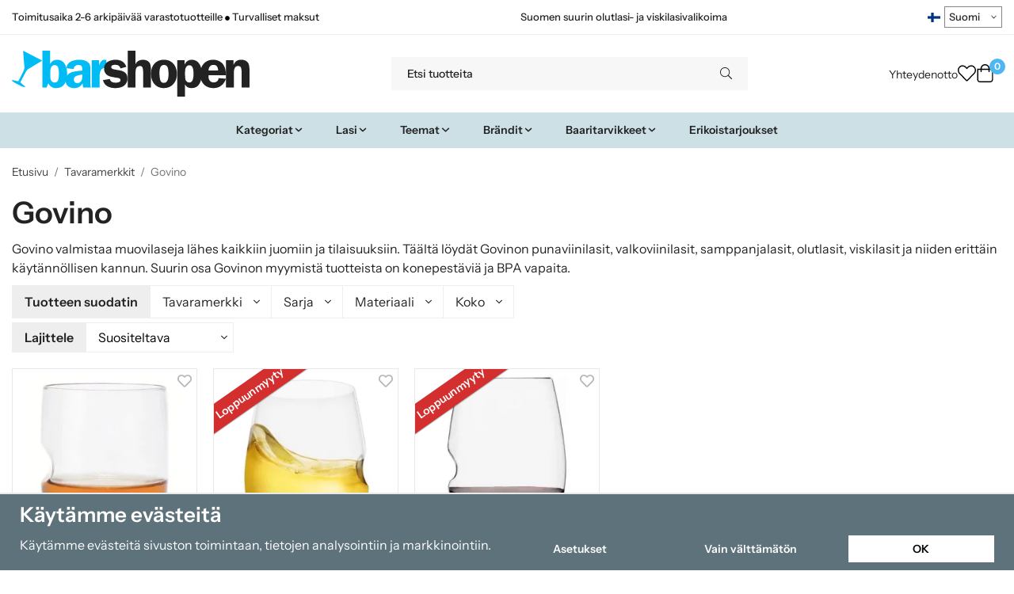

--- FILE ---
content_type: text/html; charset=UTF-8
request_url: https://barshopen.fi/fi/tavaramerkkit/govino/
body_size: 32088
content:
<!doctype html><html lang="fi" class="fonts-loaded"><head><meta charset="utf-8"><title>Govino - Tavaramerkkit - Barshopen.fi</title><meta name="description" content="Govino valmistaa muovilaseja lähes kaikkiin juomiin ja tilaisuuksiin. Täältä löydät Govinon punaviinilasit, valkoviinilasit, samppanjalasit, olutlasit, viskilasit ja niiden erittäin käytännöllisen kannun."><meta name="keywords" content=""><meta name="robots" content="index, follow"><meta name="viewport" content="width=device-width, initial-scale=1"><!-- WIKINGGRUPPEN 15.0.86 --><link rel="shortcut icon" href="/favicon.png"><style>body{margin:0}*,*:before,*:after{-moz-box-sizing:border-box;-webkit-box-sizing:border-box;box-sizing:border-box}body{background-color:#fff}html{color:#232323;font-family:sans-serif;font-size:16px;font-weight:400;line-height:1.45}@media all and (max-width:480px){html{font-size:.9rem}}html.fonts-loaded{font-family:'InstrumentSans',sans-serif}h1,h2,h3,h4,h5,h6,.highlight-bar,.m-nav__section__heading,.startpage-intro h1,.startpage-intro h2,.startpage-intro .highlight-bar,.featured-categories-title,.startpage-images h1,.startpage-images h2,.startpage-intro .featured-categories-title{margin-top:0;margin-bottom:10px;color:#232323;font-family:sans-serif;font-weight:600}.fonts-loaded h3,.fonts-loaded h4,.fonts-loaded h5,.fonts-loaded h6{font-family:'InstrumentSans',sans-serif}h1{font-size:38px;font-weight:600;line-height:1.25}.fonts-loaded h1{font-family:'InstrumentSans',sans-serif}h2,.highlight-bar,.startpage-intro h1,.startpage-intro h2,.startpage-intro .highlight-bar,.featured-categories-title,.startpage-images h1,.startpage-images h2,.startpage-intro .featured-categories-title{font-size:34px;font-weight:600}.fonts-loaded h2,.fonts-loaded .highlight-bar,.fonts-loaded .featured-categories-title{font-family:'InstrumentSans',sans-serif}h3{font-size:29px}h4{font-size:26px}h5,.m-nav__section__heading{font-size:25px}h6{font-size:19px}p{margin:0 0 10px}b,strong,th{font-weight:600}th,td{text-align:left}img{height:auto;max-width:100%;vertical-align:middle}a{color:#232323}a:hover{text-decoration:underline}fieldset{border-style:none;margin:0;padding:0}input,textarea,.cart-quantity-input{border:1px solid #eee;border-radius:0;padding:8px 10px;background-clip:padding-box;color:#232323;line-height:1.3}input:focus,textarea:focus{border-color:#dadada;outline:none}input::placeholder,textarea::placeholder{color:#eee}select{padding:2px 3px;font-family:'InstrumentSans',sans-serif;font-size:11px}hr{border:0;border-top:1px solid #cfcfcf;display:block;height:1px;margin:15px 0;padding:0}blockquote{padding-top:2px;padding-bottom:2px;padding-left:20px;padding-right:8px;border:#eee solid 0;border-left-width:3px}table[align]{float:none}table[align="right"]{margin-left:auto}.l-holder{position:relative;max-width:1440px;margin-left:auto;margin-right:auto;background-color:none}@media all and (max-width:1440px+15px * 2){.l-holder{margin-left:15px;margin-right:15px}}@media all and (max-width:768px),only screen and (max-device-width:900px) and (orientation:landscape){.l-holder{margin-top:15px}}.l-constrained,.autocomplete{position:relative;margin-left:auto;margin-right:auto;max-width:1440px}.l-main{margin-bottom:15px;overflow:hidden}.l-sidebar,.l-sidebar-primary{width:200px}.l-sidebar-primary{float:left;margin-right:30px}@media all and (max-width:768px),only screen and (max-device-width:900px) and (orientation:landscape){.l-sidebar-primary{display:none}}.l-sidebar{float:right;margin-left:30px}@media all and (max-width:960px){.l-sidebar{display:none}}.neutral-btn{padding:0;border-style:none;background-color:#fff0;outline:none;-webkit-appearance:none;-moz-appearance:none;appearance:none;-webkit-user-select:none;-moz-user-select:none;-ms-user-select:none;user-select:none}.grid--middle .grid-item{vertical-align:middle}.grid-item{overflow:hidden}.grid-1-1{display:grid;grid-template-columns:repeat(1,1fr);grid-gap:20px;margin-bottom:20px}.no-cssgrid .grid-1-1{margin-left:-20px}.no-cssgrid .grid-1-1>li{display:inline-block;vertical-align:top;width:calc(99.99%/1 - 20px);margin-left:20px;margin-bottom:20px}.grid-2{display:grid;grid-template-columns:repeat(2,1fr);grid-gap:20px;margin-bottom:20px}.no-cssgrid .grid-2{margin-left:-20px}.no-cssgrid .grid-2>li{display:inline-block;vertical-align:top;width:calc(99.99%/2 - 20px);margin-left:20px;margin-bottom:20px}.grid-1-2{display:grid;grid-template-columns:repeat(2,1fr);grid-gap:20px;margin-bottom:20px;grid-template-columns:1fr 2fr}.no-cssgrid .grid-1-2{margin-left:-20px}.no-cssgrid .grid-1-2>li{display:inline-block;vertical-align:top;width:calc(99.99%/2 - 20px);margin-left:20px;margin-bottom:20px}.grid-2-1{display:grid;grid-template-columns:repeat(2,1fr);grid-gap:20px;margin-bottom:20px;grid-template-columns:2fr 1fr}.no-cssgrid .grid-2-1{margin-left:-20px}.no-cssgrid .grid-2-1>li{display:inline-block;vertical-align:top;width:calc(99.99%/2 - 20px);margin-left:20px;margin-bottom:20px}.grid-3{display:grid;grid-template-columns:repeat(3,1fr);grid-gap:20px;margin-bottom:20px}.no-cssgrid .grid-3{margin-left:-20px}.no-cssgrid .grid-3>li{display:inline-block;vertical-align:top;width:calc(99.99%/3 - 20px);margin-left:20px;margin-bottom:20px}.grid-4{display:grid;grid-template-columns:repeat(4,1fr);grid-gap:20px;margin-bottom:20px}.no-cssgrid .grid-4{margin-left:-20px}.no-cssgrid .grid-4>li{display:inline-block;vertical-align:top;width:calc(99.99%/4 - 20px);margin-left:20px;margin-bottom:20px}.grid-6{display:grid;grid-template-columns:repeat(6,1fr);grid-gap:20px;margin-bottom:20px}.no-cssgrid .grid-6{margin-left:-20px}.no-cssgrid .grid-6>li{display:inline-block;vertical-align:top;width:calc(99.99%/6 - 20px);margin-left:20px;margin-bottom:20px}@media all and (max-width:768px),only screen and (max-device-width:900px) and (orientation:landscape){.grid-4{display:grid;grid-template-columns:repeat(2,1fr);grid-gap:20px;margin-bottom:20px}.no-cssgrid .grid-4{margin-left:-20px}.no-cssgrid .grid-4>li{display:inline-block;vertical-align:top;width:calc(99.99%/2 - 20px);margin-left:20px;margin-bottom:20px}.grid-6{display:grid;grid-template-columns:repeat(3,1fr);grid-gap:20px;margin-bottom:20px}.no-cssgrid .grid-6{margin-left:-20px}.no-cssgrid .grid-6>li{display:inline-block;vertical-align:top;width:calc(99.99%/3 - 20px);margin-left:20px;margin-bottom:20px}}@media all and (max-width:480px){.grid-1-1,.grid-1-2,.grid-2-1,.grid-2,.grid-3,.grid-4{display:grid;grid-template-columns:repeat(1,1fr);grid-gap:20px;margin-bottom:20px}.no-cssgrid .grid-1-1,.no-cssgrid .grid-1-2,.no-cssgrid .grid-2-1,.no-cssgrid .grid-2,.no-cssgrid .grid-3,.no-cssgrid .grid-4{margin-left:-20px}.no-cssgrid .grid-1-1>li,.no-cssgrid .grid-1-2>li,.no-cssgrid .grid-2-1>li,.no-cssgrid .grid-2>li,.no-cssgrid .grid-3>li,.no-cssgrid .grid-4>li{display:inline-block;vertical-align:top;width:calc(99.99%/1 - 20px);margin-left:20px;margin-bottom:20px}.grid-6{display:grid;grid-template-columns:repeat(2,1fr);grid-gap:20px;margin-bottom:20px}.no-cssgrid .grid-6{margin-left:-20px}.no-cssgrid .grid-6>li{display:inline-block;vertical-align:top;width:calc(99.99%/2 - 20px);margin-left:20px;margin-bottom:20px}}.nav,.nav-block,.nav-float,.header__nav{margin:0;padding-left:0;list-style-type:none}.nav>li,.nav>li>a{display:inline-block}.nav-float>li{float:left}.nav-block>li>a{display:block}.nav-tick li{margin-right:10px}.nav-tick{margin-bottom:10px}.block-list{margin:0;padding-left:0;list-style-type:none}.list-info dd{margin:0 0 15px}.media{margin-bottom:15px}.media,.media-body{overflow:hidden}.media-img{margin-right:15px;float:left}.media-img img{display:block}.table{border-collapse:collapse;border-spacing:0;table-layout:fixed;width:100%}.table td,.table th{padding:0}.default-table{width:100%}.default-table>thead>tr{border-bottom:1px solid #e2e2e2}.default-table>thead th{padding:8px}.default-table>tbody td{padding:8px}.video-wrapper{position:relative;height:0;margin-bottom:20px;padding-bottom:56.25%;padding-top:25px}.video-wrapper iframe{position:absolute;top:0;left:0;height:100%;width:100%}.flexslider{height:0;overflow:hidden}.flexslider .is-flex-lazyload{visibility:hidden}.flexslider a{text-decoration:none}.flex__item{position:relative;display:none;backface-visibility:hidden}.flex__item:first-child{display:block}.is-flex-loading .flex-arrow{visibility:hidden}.is-flex-touch .flex-arrows{display:none}.is-flex-loading .flex-nav{visibility:hidden;opacity:0}.flex-nav{margin-top:15px;margin-bottom:10px;opacity:1;visibility:visible}.flex-nav--paging{position:absolute;bottom:0;z-index:5;width:100%;text-align:center}.flex-nav--paging li{display:inline-block;margin:0 4px}.flex-nav--paging a{border-radius:100%;display:block;height:9px;width:9px;background:#666;background:rgb(0 0 0 / .2);cursor:pointer;text-indent:-9999px;-webkit-tap-highlight-color:#fff0}.flex-nav--paging .flex-active a{background:#000;background:rgb(0 0 0 / .5);cursor:default}.flex-nav--thumbs{overflow:hidden}.flex-nav--thumbs li{float:left;width:9%}.flex-nav--thumbs img{cursor:pointer;opacity:.7}.flex-nav--thumbs img:hover,.flex-active .flex-nav--thumbs img{opacity:1}.flex-nav--thumbs .flex-active{cursor:default}.flex-caption{position:absolute;top:0;bottom:0;width:100%;z-index:4;align-items:center;flex-direction:column;justify-content:center;display:flex;overflow:hidden;padding:5px 10px;text-align:center}.flex-caption h2,.flex-caption .highlight-bar,.flex-caption .featured-categories-title{font-size:2rem}@media all and (max-width:480px){.flex-caption h2,.flex-caption .highlight-bar,.flex-caption .featured-categories-title{font-size:1.5rem}}.flex-caption p{margin:0;padding:0 0 5px}@media all and (max-width:480px){.flex-caption p{font-size:.9rem}}.flex-caption__link{position:absolute;bottom:0;left:0;right:0;top:0}@media all and (max-width:768px),only screen and (max-device-width:900px) and (orientation:landscape){.flexslider-wide .flexslider,.flexslider-wide .flex__item>div{aspect-ratio:auto}}@media all and (max-width:768px),only screen and (max-device-width:900px) and (orientation:landscape){.flexslider-wide .flex__item img{height:100%;object-fit:cover}}.is-lazyload,img[data-src]{visibility:hidden;opacity:0}img[src]{visibility:visible;opacity:1;transition:opacity .3s}.highlight-bar,.featured-categories-title{padding:10px;text-align:center;font-size:1.2rem;font-weight:400}.breadcrumbs{margin-bottom:10px;padding-bottom:7px;font-size:.9rem}.breadcrumbs>li{color:#727272;line-height:1}.breadcrumbs a{color:#444;vertical-align:top}.breadcrumbs .icon{margin-left:2px;margin-right:2px;vertical-align:top;color:#999}.breadcrumbs__divider{margin-left:7px;margin-right:7px}.rss-logo .icon{font-size:14px;vertical-align:middle}.rss-logo a .icon{color:#333}.rss-logo a:hover .icon{color:#db6b27;text-decoration:none}.btn,.startpage-intro .grid-2 .grid a,.startpage-boxes .grid-item-1-2:first-child .grid-1-1 a,.startpage-image a,.startpage-images .grid-2 .grid a{position:relative;border-style:none;display:inline-block;padding:10px 26px;background-color:#eaeaea;border-radius:0;color:#000;font-weight:600;font-size:.9rem;line-height:1;text-align:center;text-decoration:none;cursor:pointer;outline-style:none;user-select:none;-webkit-tap-highlight-color:#fff0}.btn .icon,.startpage-intro .grid-2 .grid a .icon,.startpage-boxes .grid-item-1-2:first-child .grid-1-1 a .icon,.startpage-image a .icon,.startpage-images .grid-2 .grid a .icon{vertical-align:middle}.btn:hover,.btn:focus,.startpage-intro .grid-2 .grid a:hover,.startpage-intro .grid-2 .grid a:focus,.startpage-boxes .grid-item-1-2:first-child .grid-1-1 a:hover,.startpage-boxes .grid-item-1-2:first-child .grid-1-1 a:focus,.startpage-image a:hover,.startpage-image a:focus,.startpage-images .grid-2 .grid a:hover,.startpage-images .grid-2 .grid a:focus{text-decoration:none;background-color:#ddd}.btn:active,.startpage-intro .grid-2 .grid a:active,.startpage-boxes .grid-item-1-2:first-child .grid-1-1 a:active,.startpage-image a:active,.startpage-images .grid-2 .grid a:active{box-shadow:inset 0 3px 5px rgb(0 0 0 / .125)}.btn--primary,.startpage-intro .grid-2 .grid a,.startpage-boxes .grid-item-1-2:first-child .grid-1-1 a,.startpage-image a,.startpage-images .grid-2 .grid a{background-color:#cde0e6;color:#232323}.btn--primary:hover,.btn--primary:focus,.startpage-intro .grid-2 .grid a:hover,.startpage-intro .grid-2 .grid a:focus,.startpage-boxes .grid-item-1-2:first-child .grid-1-1 a:hover,.startpage-boxes .grid-item-1-2:first-child .grid-1-1 a:focus,.startpage-image a:hover,.startpage-image a:focus,.startpage-images .grid-2 .grid a:hover,.startpage-images .grid-2 .grid a:focus{background-color:#bcd5de}.btn--medium{padding:12px 30px;font-size:.9rem}.btn--large,.startpage-intro .grid-2 .grid a,.startpage-boxes .grid-item-1-2:first-child .grid-1-1 a,.startpage-image a,.startpage-images .grid-2 .grid a{padding:15px 35px;font-size:1rem}.btn--block{display:block;padding:12px 30px;width:100%;font-size:.9rem;text-align:center}.btn--neutral{padding:0;border-style:none;background:#fff0}.card{margin-bottom:15px}.card__heading{margin:0;padding:7px 10px;background-color:#f7f7f7;border-radius:0 0 0 0;color:#232323;font-weight:600}.card__body{border:1px solid #dcdcdc;border-top-style:none;padding:10px;background:#fff}.cart-holder{position:relative;flex-shrink:0}.topcart{display:flex;align-items:center;padding-bottom:5px;padding-top:5px;color:#232323}.topcart__body{display:flex;justify-content:space-between;align-items:center;margin-right:5px;cursor:pointer}.topcart__count,.topcart__subtotal{font-weight:600}.topcart__icon-inner{position:relative}.topcart__cart-icon{margin-right:10px;margin-left:5px;font-size:25px;vertical-align:top}.topcart-info{line-height:22px}.topcart__count{position:absolute;top:-7px;right:-4px;border-radius:50%;height:20px;width:20px;background:#fc5d62;color:#fff;font-size:12px;line-height:20px;text-align:center}.topcart__arrow{margin-right:10px;margin-left:2px;vertical-align:middle}.topcart__favorites{margin-right:12px}.topcart__favorites .icon{color:#232323;font-size:25px;vertical-align:top}.is-hover.topcart__favorites .icon{animation:pop 0.25s cubic-bezier(.694,.0482,.335,1) 3}.is-new-cart-item .topcart__count{animation:cart-count-pop 0.25s cubic-bezier(.694,.0482,.335,1)}.popcart{display:none}.filtermenu{margin:0;padding-left:0;list-style-type:none}.filtermenu li:last-child{border-bottom:0}.filtermenu__item{border-bottom:solid 1px #dcdcdc;padding:6px;background-color:#f9f9f9}.filtermenu__item--heading{padding:8px 10px;font-weight:600;background:#fff}.search-wrapper{display:flex;align-items:center;justify-content:space-between}@media all and (max-width:480px){.product-filter-wrapper{width:100%;margin:0}}.product-filter{display:flex;align-items:stretch;overflow:visible}@media all and (max-width:480px){.product-filter{display:block;width:100%;margin:0}}.desktop-filter-title{display:flex;align-items:center;padding-left:15px;padding-right:15px;margin-bottom:0;border:1px solid #eee;border-right:0;border-top-left-radius:0;border-bottom-left-radius:0;background:#eee;font-size:1rem;font-weight:600}.fonts-loaded .desktop-filter-title{font-family:'InstrumentSans'}@media all and (max-width:480px){.desktop-filter-title{display:none}}.mobile-filter-title{display:none}@media all and (max-width:480px){.mobile-filter-title{display:flex;justify-content:space-between;align-items:center;padding:8px 10px 8px 15px;border:1px solid #d9d9d9;border-radius:0;background:#eee;font-weight:600}.mobile-filter-title h4{margin-bottom:0;font-size:1rem}.fonts-loaded .mobile-filter-title h4{font-family:'InstrumentSans'}}.product-filter__items{display:flex;justify-content:stretch;align-items:flex-start;flex-wrap:wrap;border:1px solid #eee;border-bottom-width:0;border-left-width:0;border-top-right-radius:0;border-bottom-right-radius:0;color:#232323}@media all and (max-width:480px){.product-filter__items{display:none;margin-top:5px}.is-opened .product-filter__items{display:block}}.product-filter__item{position:relative;flex:1 0 auto;border:1px solid #eee;border-top-width:0;border-right-width:0}@media all and (max-width:480px){.product-filter__item{width:100%;margin-right:0;border-top-width:1px;border-right-width:1px}.product-filter__item~.product-filter__item{border-top-width:0}.product-filter__item:last-child{border-top-right-radius:0;border-bottom-right-radius:0}}.product-filter__title{display:flex;justify-content:space-between;align-items:center;padding:8px 10px 8px 15px;border-bottom:none;font-weight:400;cursor:pointer}.product-filter__title .icon{margin-left:10px}.grid-gallery{margin:0;padding-left:0;list-style-type:none;display:grid;grid-template-columns:repeat(5,1fr);grid-gap:20px;margin-bottom:20px}.no-cssgrid .grid-gallery{margin-left:-20px}.no-cssgrid .grid-gallery>li{display:inline-block;vertical-align:top;width:calc(99.99%/5 - 20px);margin-left:20px;margin-bottom:20px}.view-category .grid-gallery,.view-product .grid-gallery,.view-search .grid-gallery,.view-campaigns .grid-gallery,.autocomplete .grid-gallery{display:grid;grid-template-columns:repeat(4,1fr);grid-gap:20px;margin-bottom:20px}.no-cssgrid .view-category .grid-gallery,.no-cssgrid .view-product .grid-gallery,.no-cssgrid .view-search .grid-gallery,.no-cssgrid .view-campaigns .grid-gallery,.no-cssgrid .autocomplete .grid-gallery{margin-left:-20px}.no-cssgrid .view-category .grid-gallery>li,.no-cssgrid .view-product .grid-gallery>li,.no-cssgrid .view-search .grid-gallery>li,.no-cssgrid .view-campaigns .grid-gallery>li,.no-cssgrid .autocomplete .grid-gallery>li{display:inline-block;vertical-align:top;width:calc(99.99%/4 - 20px);margin-left:20px;margin-bottom:20px}@media all and (max-width:960px){.grid-gallery,[class^=view-] .grid-gallery{display:grid;grid-template-columns:repeat(3,1fr);grid-gap:20px;margin-bottom:20px}.no-cssgrid .grid-gallery,.no-cssgrid [class^=view-] .grid-gallery{margin-left:-20px}.no-cssgrid .grid-gallery>li,.no-cssgrid [class^=view-] .grid-gallery>li{display:inline-block;vertical-align:top;width:calc(99.99%/3 - 20px);margin-left:20px;margin-bottom:20px}}@media all and (max-width:480px){.grid-gallery,[class^=view-] .grid-gallery{display:grid;grid-template-columns:repeat(2,1fr);grid-gap:20px;margin-bottom:20px}.no-cssgrid .grid-gallery,.no-cssgrid [class^=view-] .grid-gallery{margin-left:-20px}.no-cssgrid .grid-gallery>li,.no-cssgrid [class^=view-] .grid-gallery>li{display:inline-block;vertical-align:top;width:calc(99.99%/2 - 20px);margin-left:20px;margin-bottom:20px}}.view-home .grid-gallery--categories{display:grid;grid-template-columns:repeat(3,1fr);grid-gap:20px;margin-bottom:20px;margin-top:30px;margin-bottom:30px}.no-cssgrid .view-home .grid-gallery--categories{margin-left:-20px}.no-cssgrid .view-home .grid-gallery--categories>li{display:inline-block;vertical-align:top;width:calc(99.99%/3 - 20px);margin-left:20px;margin-bottom:20px}@media all and (max-width:480px){.view-home .grid-gallery--categories{display:grid;grid-template-columns:repeat(1,1fr);grid-gap:20px;margin-bottom:20px}.no-cssgrid .view-home .grid-gallery--categories{margin-left:-20px}.no-cssgrid .view-home .grid-gallery--categories>li{display:inline-block;vertical-align:top;width:calc(99.99%/1 - 20px);margin-left:20px;margin-bottom:20px}}.row-gallery{margin:0;padding-left:0;list-style-type:none}.row-gallery>li{margin-bottom:20px}.list-gallery{margin:0;padding-left:0;list-style-type:none}.list-gallery>li{margin-bottom:20px}.list-gallery>li:last-child{margin-bottom:0}.header-bar{padding-top:6px;padding-bottom:6px;background:#fff;color:#232323;font-size:.8rem}@media all and (max-width:1440px+15px * 2){.header-bar{padding-left:15px;padding-right:15px}}@media all and (max-width:768px),only screen and (max-device-width:900px) and (orientation:landscape){.header-bar{display:none}}.header-bar-sections{align-items:center;justify-content:space-between;gap:20px;display:flex}.header-bar__number{display:inline-block;font-size:16px;font-weight:600;vertical-align:middle}.header-bar__number p{margin-bottom:0}.header-bar__nav{gap:25px;display:inline-flex}.header-bar__nav a{color:#232323}.header-bar__nav .input-select{color:#232323}.header-bar__nav .input-select select{border:1px solid #858585;padding:5px 15px 5px 5px;color:#232323}.header{background:#fff;color:#232323}@media all and (max-width:1440px+15px * 2){.header{padding-left:15px;padding-right:15px}}@media all and (max-width:768px),only screen and (max-device-width:900px) and (orientation:landscape){.header{display:none}}.header-sections{position:relative;align-items:center;justify-content:space-between;display:flex;padding-top:20px;padding-bottom:20px}.header-sections__col-1{flex-shrink:0;max-width:400px}.header-sections__col-2{padding-left:70px;padding-right:70px;width:100%}@media all and (max-width:960px){.header-sections__col-2{padding-right:0;margin-right:0}}.header-sections__col-3{flex-shrink:0}.header-sections__col-3 .icon{font-size:18px}@media all and (max-width:960px){.header-sections__col-3{display:none}}.header-logo{display:inline-block;max-width:100%}.header-logo img{width:100%}.header-config-nav{position:absolute;top:0;right:20px}.header-config-nav li{margin-left:10px;vertical-align:middle}.m-header{position:relative;position:-webkit-sticky;position:sticky;top:0;z-index:1000;align-items:center;justify-content:space-between;border-bottom:1px solid #dcdcdc;display:none;height:65px;padding-left:10px;padding-right:10px;background:#fff}@media all and (max-width:768px),only screen and (max-device-width:900px) and (orientation:landscape){.m-header{display:flex}}@media all and (max-width:480px){.m-header{height:60px}}@media screen and (orientation:landscape){.m-header{position:relative}}.m-header__col-1,.m-header__col-2,.m-header__col-3{-webkit-box-flex:1;-ms-flex:1;flex:1;-webkit-box-align:center;-ms-flex-align:center;align-items:center}.m-header__col-1{-webkit-box-pack:start;-ms-flex-pack:start;justify-content:flex-start}.m-header__col-2{-webkit-box-pack:center;-ms-flex-pack:center;justify-content:center;text-align:center}.m-header__col-3{-webkit-box-pack:end;-ms-flex-pack:end;justify-content:flex-end;text-align:right}.m-header__logo{display:inline-block}.m-header__logo img{max-width:155px;max-height:65px;padding-top:5px;padding-bottom:5px;width:auto}@media all and (max-width:480px){.m-header__logo img{max-width:135px;max-height:60px}}.m-header__logo img:hover,.m-header__logo img:active{opacity:.8}.m-header__logo a{-webkit-tap-highlight-color:#fff0}.m-header__item{width:35px;color:#232323;font-size:21px;line-height:1;-webkit-tap-highlight-color:#fff0}.m-header__item .icon{vertical-align:top}.m-header__item--search{font-size:18px}.m-header__item--cart-inner{position:relative;display:inline-block}.m-header__item--cart-count{position:absolute;top:-7px;right:-11px;border-radius:50%;height:17px;width:17px;background:#fc5d62;color:#fff;font-size:10px;line-height:17px;text-align:center}.m-header__item--favorites{margin-right:6px}.is-hover.m-header__item--favorites .icon{animation:pop 0.25s cubic-bezier(.694,.0482,.335,1) 3}.icon{display:inline-block;width:1em;height:1em;fill:currentColor;pointer-events:none;stroke-width:0;stroke:currentColor}.icon--small{font-size:.8rem}.icon--medium{font-size:1.2rem}.icon--large{font-size:3rem}.icon-on,.is-active .icon-off,.is-hover .icon-off{display:none}.is-active .icon-on,.is-hover .icon-on{display:inline}.svg-wrapper{display:inline-block}input[type="radio"],input[type="checkbox"]{display:none}input[type="radio"]+label,input[type="checkbox"]+label{cursor:pointer}input[type="radio"]+label:before,input[type="checkbox"]+label:before{border:1px solid #a9a9a9;border-radius:0;display:inline-block;height:12px;margin-right:4px;margin-top:3px;width:12px;background:#f9f9f9;background:linear-gradient(#f9f9f9,#e9e9e9);content:'';vertical-align:top}input[type="radio"]+label:before{border-radius:50%}input[type="radio"]:checked+label:before{background:#f9f9f9 url(//wgrremote.se/img/mixed/checkbox-radio-2.png) center no-repeat;background-size:6px}input[type="checkbox"]:checked+label:before{background:#f9f9f9 url(//wgrremote.se/img/mixed/checkbox-box-2.png) center no-repeat;background-size:8px}input[type="radio"]:disabled+label:before,input[type="checkbox"]:disabled+label:before{background:#bbb;cursor:default}.input--highlight{border-color:#cde0e6;box-shadow:0 0 10px rgb(0 0 0 / .15)}.label-wrapper{padding-left:20px}.label-wrapper>label{position:relative}.label-wrapper>label:before{position:absolute;margin-left:-20px}.input-form input,.input-form textarea{width:100%}.input-form__row{margin-bottom:8px}.input-form label{display:inline-block;margin-bottom:2px}.max-width-form{max-width:300px}.max-width-form-x2{max-width:400px}.input-table{display:table}.input-table__item{display:table-cell;white-space:nowrap}.input-table--middle .input-table__item{vertical-align:middle}.input-group{display:flex}.input-group--cramped .btn,.input-group--cramped .startpage-intro .grid-2 .grid a,.input-group--cramped .startpage-boxes .grid-item-1-2:first-child .grid-1-1 a,.input-group--cramped .startpage-image a,.input-group--cramped .startpage-images .grid-2 .grid a{border-radius:0}.input-group--cramped *:first-child{border-top-right-radius:0;border-bottom-right-radius:0}.input-group--cramped *:last-child{border-top-left-radius:0;border-bottom-left-radius:0}.input-group--cramped input:first-child{border-right:0}.input-group--cramped input:last-child{border-left:0}.input-group__item{width:50%}.input-group__item:first-child{margin-right:2%}.input-group-1-4 .input-group__item{width:70%}.input-group-1-4 .input-group__item:first-child{width:28%}.input-select{position:relative;align-items:center;display:inline-flex}.input-select select{border-style:none;height:100%;padding:5px 15px 5px 0;width:100%;-webkit-appearance:none;-moz-appearance:none;appearance:none;background:none;font:inherit;line-height:normal;outline:none}.input-select select::-ms-expand{display:none}.input-select .icon{position:absolute;top:0;right:0;bottom:0;margin:auto}.input-select--box select{border:1px solid #eee;border-radius:0 0 0 0;padding:8px 30px 8px 15px}.input-select--box--medium{border-color:#c2c2c2}.input-select--box--medium select{padding:7px 30px 7px 15px}.input-select--box--small select{padding:5px 25px 5px 10px}.input-select--box .icon{right:10px}.product-item{position:relative;flex-direction:column;border:1px solid #dcdcdc;display:flex;padding:15px;overflow:hidden;width:auto;border-radius:0;background:#fff;cursor:pointer;text-align:center}@media all and (max-width:768px),only screen and (max-device-width:900px) and (orientation:landscape){.product-item{padding:10px;-webkit-tap-highlight-color:#fff0}}.product-item .price{display:inline-flex;font-size:1.3rem}.product-item__img{position:relative;margin-bottom:7px;padding-bottom:100%}.product-item__img img{position:absolute;top:0;right:0;bottom:0;left:0;margin:auto;width:auto;max-height:100%}.product-item__heading{margin-bottom:7px;overflow:hidden;color:#232323;font-size:.95rem;font-weight:400}.product-item__body{margin-top:auto}.product-item__select-area{margin-bottom:7px}.product-item__buttons{gap:6px;display:flex;justify-content:center;margin-top:7px}.product-item__buttons .btn,.product-item__buttons .startpage-intro .grid-2 .grid a,.product-item__buttons .startpage-boxes .grid-item-1-2:first-child .grid-1-1 a,.product-item__buttons .startpage-image a,.product-item__buttons .startpage-images .grid-2 .grid a{flex:1;padding-left:0;padding-right:0}.product-item__favorite-icon{position:absolute;top:0;right:0;color:#b6b6b6;font-size:18px}.product-item__favorite-icon:after{position:absolute;top:0;right:0;border-right:45px solid #fff;border-bottom:45px solid #fff0;content:''}.product-item__favorite-icon .icon{position:absolute;top:5px;right:5px;z-index:1}.is-active.product-item__favorite-icon .icon{color:#fc5d62}.is-hover.product-item__favorite-icon .icon{animation:pop 0.25s cubic-bezier(.694,.0482,.335,1)}.list-gallery .product-item{border:none;padding:0}.category-item{position:relative;border:1px solid #dcdcdc;padding:8px;overflow:hidden;border-radius:0;background:#fff;text-align:center;cursor:pointer}@media all and (max-width:768px),only screen and (max-device-width:900px) and (orientation:landscape){.category-item{-webkit-tap-highlight-color:#fff0}}.category-item__img{position:relative;padding-bottom:100%;margin-bottom:7px}.category-item__img img{position:absolute;top:0;right:0;bottom:0;left:0;margin:auto;max-height:100%}.category-item__heading{overflow:hidden}.category-item__heading a{color:#232323;text-decoration:none}.category-item--card{border-style:none;padding:0;background:#fff0}.category-item--card .category-item__img{margin-bottom:0}.category-item--card .category-item__body{position:absolute;top:0;left:0;right:0;bottom:0;align-items:center;flex-direction:column;justify-content:center;display:flex;margin:auto}.category-item--card .category-item__body__title{margin-bottom:20px;color:#fff;font-size:1.8rem;font-weight:600}.product-item-row{position:relative;display:flex;justify-content:space-between;align-items:flex-start;gap:15px;border:1px solid #dcdcdc;padding:15px;overflow:hidden;background:#fff;cursor:pointer}@media all and (max-width:480px){.product-item-row{padding:8px}.product-item-row .btn,.product-item-row .startpage-intro .grid-2 .grid a,.product-item-row .startpage-boxes .grid-item-1-2:first-child .grid-1-1 a,.product-item-row .startpage-image a,.product-item-row .startpage-images .grid-2 .grid a{padding:6px 12px}}.product-item-row .product-item__banner{width:85px;aspect-ratio:1}.product-item-row .product-item__banner .product-item__banner__span{position:absolute;left:-54px;top:17px;height:18px;line-height:18px;width:177px;font-size:.7rem;font-weight:600}.product-item-row__checkbox-area{float:left}.product-item-row__img{width:80px;text-align:center}.product-item-row__img img{max-height:80px}.product-item-row__footer{flex-shrink:0;text-align:right}.product-item-row__body{display:flex;flex-direction:column;gap:5px;width:100%;overflow:hidden}.product-item-row__price{margin-bottom:10px}.news-item{border:1px solid #dcdcdc;padding:15px;background:#fff;border-radius:0}.news-item--sidebar:not(:last-child){margin-bottom:15px}.news-item .news-item__img{position:relative;margin-bottom:15px;padding-bottom:66.666%}.news-item .news-item__img img{position:absolute;top:0;right:0;bottom:0;left:0;margin:auto;max-height:100%}.news-item .news-item__title{font-size:1.2rem}.news-item .news-item__title a{color:#232323}.menubar{position:relative;position:-webkit-sticky;position:sticky;top:0;left:0;z-index:100;margin-bottom:20px;background-color:#f7f7f7}@media all and (max-width:1440px+15px * 2){.menubar{padding-left:15px;padding-right:15px}}@media all and (max-width:768px),only screen and (max-device-width:900px) and (orientation:landscape){.menubar{display:none}}.menubar-inner{align-items:center;justify-content:space-between;display:flex}.site-nav{display:flex;flex-wrap:wrap}.site-nav>li>a{align-items:center;display:flex;height:55px;padding:0 20px;color:#232323;font-size:1.05rem;text-decoration:none}.site-nav>li:hover>a{background-color:#5cbdf2;text-decoration:none;transition:background-color 0.2s}.site-nav>li>a.selected{background-color:#4eb7f1;color:#fff}.site-nav__home .icon{position:relative;vertical-align:middle}.menu-icon{font-size:1.3rem;vertical-align:text-bottom}.dropdown{display:none}.listmenu{margin:0;padding-left:10px;overflow:hidden;list-style-type:none}.listmenu a{position:relative;display:block;padding-top:2px;padding-bottom:2px;color:#232323;font-size:.9rem}.listmenu .selected{font-weight:600}li .listmenu{display:none}.is-listmenu-opened>.listmenu{display:block}.listmenu-0{padding:15px;background:#eee}.listmenu-0>li>a{font-weight:400}.listmenu-0>li>.selected,.listmenu-0>li>.selected .menu-node{color:#4eb7f1;font-weight:600}.listmenu-1{padding-top:4px;padding-bottom:4px;padding-left:15px}.listmenu-1>li>a{padding-top:4px;padding-bottom:4px}.menu-node{position:absolute;top:0;right:0;bottom:0;margin:auto;height:12px;width:25px;color:#f7f7f7;font-size:12px;text-align:center}@media all and (max-width:768px),only screen and (max-device-width:900px) and (orientation:landscape){.menu-node{height:100%;width:40px;font-size:22px;text-align:center;line-height:49px}}.price{color:#232323;font-weight:600}.price-discount{color:#fc5d62}.price-original{font-size:.8rem;text-decoration:line-through}.site-search{align-items:stretch;display:flex;max-width:450px;height:42px;margin:auto;border:1px solid #eee;overflow:hidden;border-radius:0;background-color:#fff}.site-search .icon{vertical-align:top}.site-search .preloader{left:auto;right:15px}.site-search__col-1{position:relative;width:100%}.site-search__input{border-radius:0;border:none;height:100%;padding-left:15px;overflow:hidden;background-image:linear-gradient(to top,#ffffff 90%,#eeeeee);font-size:.9rem;text-overflow:ellipsis;white-space:nowrap}.site-search__input::-ms-clear{display:none}.site-search__input::placeholder{color:#232323}.site-search__btn{padding:0;border-style:none;background-color:#fff0;outline:none;-webkit-appearance:none;-moz-appearance:none;appearance:none;-webkit-user-select:none;-moz-user-select:none;-ms-user-select:none;user-select:none;border-left:1px solid #eee;height:100%;padding-left:20px;padding-right:20px;background:#eaeaea;color:#000;font-size:15px;line-height:1}.site-search__btn .icon{vertical-align:top}.site-search__btn:focus{opacity:.6}.autocomplete{position:absolute;left:0;right:0;z-index:1001;border-radius:0 0 0 0;display:none;margin-top:20px;padding:20px;width:100%;background:#fff;box-shadow:0 2px 8px rgb(0 0 0 / .25);color:#222}@media all and (max-width:1440px+15px * 2){.autocomplete{margin-left:15px;margin-right:15px;width:auto}}@media all and (max-width:768px),only screen and (max-device-width:900px) and (orientation:landscape){.autocomplete{position:fixed;top:0!important;bottom:0;margin-top:0;margin-left:0;margin-right:0;padding:0;border-radius:0;background:rgb(0 0 0 / .3);box-shadow:none}}.is-autocomplete-active .autocomplete{display:block}@media all and (max-width:768px),only screen and (max-device-width:900px) and (orientation:landscape){.autocomplete-content{padding:15px 15px 100px;height:100%;overflow-y:auto;user-select:none;-webkit-overflow-scrolling:touch!important}.is-autocomplete-open body,.is-autocomplete-active .autocomplete{background:#fff}.is-autocomplete-open body{overflow:hidden}.is-autocomplete-open .autocomplete{display:block}.is-autocomplete-open .m-nav{display:none}}.sort-section{margin-top:5px;margin-bottom:20px}.sort-section>li{margin-right:4px}.sort-section-heading{align-items:center;border:1px solid #eee;border-right:0;border-top-left-radius:0;border-bottom-left-radius:0;display:flex;padding-left:15px;padding-right:15px;background:#eee;color:#232323;font-weight:600}.sort-section-select{border-top-left-radius:0;border-bottom-left-radius:0}@media all and (max-width:768px),only screen and (max-device-width:900px) and (orientation:landscape){.sort-section-select{width:100%}}.category-lead{margin-bottom:10px}.category-secondary{padding-top:10px}.category-item__heading{font-weight:600}.is-hidden{display:none!important}.clearfix:before,.clearfix:after{content:"";display:table}.clearfix:after{clear:both}.clear{clear:both}.bare-ul{margin-bottom:0;margin-top:0;padding-left:0;list-style:none}.flush{margin:0!important}.wipe{padding:0!important}.right{float:right!important}.left{float:left!important}.float-none{float:none!important}.text-left{text-align:left!important}.text-center{text-align:center!important}.text-right{text-align:right!important}.align-top{vertical-align:top!important}.align-middle{vertical-align:middle!important}.align-bottom{vertical-align:bottom!important}.go:after{content:"\00A0" "\00BB"!important}.stretched{width:100%!important}.center-block{display:block;margin-left:auto;margin-right:auto}.vertical-center{align-items:center;display:flex}.space-between{justify-content:space-between;display:flex}.vertical-center-space-between{align-items:center;justify-content:space-between;display:flex}.muted{color:#494949}.info{color:#494949;font-size:.7rem}.brand{color:#f7f7f7}.reset-line-height{line-height:1}.mr-small{margin-right:5px}.ml-small{margin-left:5px}.mt-small{margin-top:5px}.mb-small{margin-bottom:5px}.mr{margin-right:15px}.ml{margin-left:15px}.mt{margin-top:15px}.mb{margin-bottom:15px}.visually-hidden{position:absolute;border:0;height:1px;margin:-1px;overflow:hidden;padding:0;width:1px;clip:rect(0 0 0 0)}@media all and (max-width:960px){.hide-for-xlarge{display:none!important}}@media all and (max-width:768px),only screen and (max-device-width:900px) and (orientation:landscape){.hide-for-large{display:none!important}.hide-on-touch{display:none}}@media all and (max-width:480px){.hide-for-medium{display:none!important}}@media all and (max-width:320px){.hide-for-small{display:none!important}}@media all and (min-width:769px){.hide-on-desktop{display:none}}html{line-height:1.5}h1,h2,h3,h4,h5,h6,.highlight-bar,.m-nav__section__heading,.startpage-intro h1,.startpage-intro h2,.startpage-intro .highlight-bar,.featured-categories-title,.startpage-images h1,.startpage-images h2,.startpage-intro .featured-categories-title{margin-top:0;margin-bottom:10px;color:#232323;font-family:sans-serif;font-weight:600;line-height:1.25}@media all and (max-width:768px),only screen and (max-device-width:900px) and (orientation:landscape){h1{font-size:30px}}@media all and (max-width:768px),only screen and (max-device-width:900px) and (orientation:landscape){h2,.highlight-bar,.startpage-intro h1,.startpage-intro h2,.startpage-intro .highlight-bar,.featured-categories-title,.startpage-images h1,.startpage-images h2,.startpage-intro .featured-categories-title{font-size:28px}}p>a:not(.btn){text-decoration:unset}a{text-decoration:underline}.l-main{overflow:initial}@media all and (max-width:1470px){.l-holder{margin-left:15px;margin-right:15px}}@media all and (max-width:1470px){.l-constrained,.autocomplete{margin-left:15px;margin-right:15px}}.l-constrained-gutter{position:relative;margin-left:auto;margin-right:auto;max-width:1490px;padding-left:25px;padding-right:25px}@media all and (max-width:768px),only screen and (max-device-width:900px) and (orientation:landscape){.l-constrained-gutter{padding-left:15px;padding-right:15px}}.header-banner{z-index:10;width:100%;margin:0;padding:10px 10px 1px}@media all and (max-width:768px),only screen and (max-device-width:900px) and (orientation:landscape){.header-banner{top:65px}}@media all and (max-width:480px){.header-banner{top:50px}}.highlight-bar,.featured-categories-title{margin-bottom:0;padding-bottom:0;padding-left:0;font-size:24px;text-align:left}.btn,.startpage-intro .grid-2 .grid a,.startpage-boxes .grid-item-1-2:first-child .grid-1-1 a,.startpage-image a,.startpage-images .grid-2 .grid a{padding:17px 26px;text-decoration:none}.btn--info,.btn--primary,.startpage-intro .grid-2 .grid a,.startpage-boxes .grid-item-1-2:first-child .grid-1-1 a,.startpage-image a,.startpage-images .grid-2 .grid a{padding-bottom:10px;padding-top:10px}.btn--large,.startpage-intro .grid-2 .grid a,.startpage-boxes .grid-item-1-2:first-child .grid-1-1 a,.startpage-image a,.startpage-images .grid-2 .grid a{padding:19px 27px}.btn--netural{border-style:none;background-color:#fff0;padding:0}.btn--accent{background-color:#fc5d62;color:#fff}.btn--accent:hover,.btn--accent:focus{background-color:#fc444a}.cookie-control-wrapper{gap:15px;margin:0 auto;padding-left:0;padding-right:0}@media all and (max-width:1470px){.cookie-control-wrapper{padding-left:15px;padding-right:15px}}@media all and (max-width:768px),only screen and (max-device-width:900px) and (orientation:landscape){.cookie-control-wrapper{flex-direction:column}}.cookie-control-banner__text.cookie-control-banner__text{flex:2;margin-right:0}@media all and (max-width:1470px){.cookie-control-banner__text.cookie-control-banner__text{flex:1}}.cookie-control-banner__buttons{flex:1;gap:15px;max-width:none;margin-top:auto}.cookie-control-banner__buttons .btn,.cookie-control-banner__buttons .startpage-intro .grid-2 .grid a,.cookie-control-banner__buttons .startpage-boxes .grid-item-1-2:first-child .grid-1-1 a,.cookie-control-banner__buttons .startpage-image a,.cookie-control-banner__buttons .startpage-images .grid-2 .grid a{margin-bottom:0}.cookie-control-banner__buttons .btn--small{padding-bottom:10px;padding-top:10px}@media all and (max-width:768px),only screen and (max-device-width:900px) and (orientation:landscape){.cookie-control-banner__buttons{margin-bottom:15px}}@media all and (max-width:480px){.cookie-control-banner__buttons{margin-top:0;gap:5px}}.topcart{gap:30px;padding-bottom:0;padding-top:0}.topcart__favorites{margin-right:0}.topcart__cart-icon{margin-left:0}.m-header__item--cart-count,.topcart__count{background-color:#4eb7f1}.view-category .grid-gallery,.view-product .grid-gallery,.view-search .grid-gallery,.view-campaigns .grid-gallery,.autocomplete .grid-gallery{display:grid;grid-template-columns:repeat(5,1fr);grid-gap:20px;margin-bottom:20px}.no-cssgrid .view-category .grid-gallery,.no-cssgrid .view-product .grid-gallery,.no-cssgrid .view-search .grid-gallery,.no-cssgrid .view-campaigns .grid-gallery,.no-cssgrid .autocomplete .grid-gallery{margin-left:-20px}.no-cssgrid .view-category .grid-gallery>li,.no-cssgrid .view-product .grid-gallery>li,.no-cssgrid .view-search .grid-gallery>li,.no-cssgrid .view-campaigns .grid-gallery>li,.no-cssgrid .autocomplete .grid-gallery>li{display:inline-block;vertical-align:top;width:calc(99.99%/5 - 20px);margin-left:20px;margin-bottom:20px}@media all and (max-width:768px),only screen and (max-device-width:900px) and (orientation:landscape){.view-category .grid-gallery,.view-product .grid-gallery,.view-search .grid-gallery,.view-campaigns .grid-gallery,.autocomplete .grid-gallery{display:grid;grid-template-columns:repeat(3,1fr);grid-gap:20px;margin-bottom:20px}.no-cssgrid .view-category .grid-gallery,.no-cssgrid .view-product .grid-gallery,.no-cssgrid .view-search .grid-gallery,.no-cssgrid .view-campaigns .grid-gallery,.no-cssgrid .autocomplete .grid-gallery{margin-left:-20px}.no-cssgrid .view-category .grid-gallery>li,.no-cssgrid .view-product .grid-gallery>li,.no-cssgrid .view-search .grid-gallery>li,.no-cssgrid .view-campaigns .grid-gallery>li,.no-cssgrid .autocomplete .grid-gallery>li{display:inline-block;vertical-align:top;width:calc(99.99%/3 - 20px);margin-left:20px;margin-bottom:20px}}@media all and (max-width:480px){.view-category .grid-gallery,.view-product .grid-gallery,.view-search .grid-gallery,.view-campaigns .grid-gallery,.autocomplete .grid-gallery{display:grid;grid-template-columns:repeat(2,1fr);grid-gap:20px;margin-bottom:20px}.no-cssgrid .view-category .grid-gallery,.no-cssgrid .view-product .grid-gallery,.no-cssgrid .view-search .grid-gallery,.no-cssgrid .view-campaigns .grid-gallery,.no-cssgrid .autocomplete .grid-gallery{margin-left:-20px}.no-cssgrid .view-category .grid-gallery>li,.no-cssgrid .view-product .grid-gallery>li,.no-cssgrid .view-search .grid-gallery>li,.no-cssgrid .view-campaigns .grid-gallery>li,.no-cssgrid .autocomplete .grid-gallery>li{display:inline-block;vertical-align:top;width:calc(99.99%/2 - 20px);margin-left:20px;margin-bottom:20px}}.view-home .grid-gallery--categories{display:grid;grid-template-columns:repeat(5,1fr);grid-gap:20px;margin-bottom:20px;margin-top:0;gap:1.8%}.no-cssgrid .view-home .grid-gallery--categories{margin-left:-20px}.no-cssgrid .view-home .grid-gallery--categories>li{display:inline-block;vertical-align:top;width:calc(99.99%/5 - 20px);margin-left:20px;margin-bottom:20px}@media all and (max-width:768px),only screen and (max-device-width:900px) and (orientation:landscape){.view-home .grid-gallery--categories{display:grid;grid-template-columns:repeat(3,1fr);grid-gap:20px;margin-bottom:20px}.no-cssgrid .view-home .grid-gallery--categories{margin-left:-20px}.no-cssgrid .view-home .grid-gallery--categories>li{display:inline-block;vertical-align:top;width:calc(99.99%/3 - 20px);margin-left:20px;margin-bottom:20px}}@media all and (max-width:480px){.view-home .grid-gallery--categories{display:grid;grid-template-columns:repeat(2,1fr);grid-gap:20px;margin-bottom:20px}.no-cssgrid .view-home .grid-gallery--categories{margin-left:-20px}.no-cssgrid .view-home .grid-gallery--categories>li{display:inline-block;vertical-align:top;width:calc(99.99%/2 - 20px);margin-left:20px;margin-bottom:20px}}@media all and (max-width:768px),only screen and (max-device-width:900px) and (orientation:landscape){.grid-gallery.category-gallery--mobile-carousel{display:flex;flex-wrap:nowrap;justify-content:flex-start;overflow:auto;-ms-overflow-style:none;scrollbar-width:none}}.header-bar{border-bottom:1px solid #eee;padding-top:8px;padding-bottom:8px;font-weight:500}.header-bar p{margin-bottom:0}.header-wrapper{position:relative;position:-webkit-sticky;position:sticky;top:0;left:0;z-index:100}.header__nav{gap:25px;display:inline-flex}.header__nav a{color:#232323;font-size:.85rem}.m-header{height:60px}.m-header__logo{display:inline-flex;width:100%}.m-header__logo img{height:100%;max-height:58px;max-width:225px;padding-bottom:0;padding-top:0;width:100%}@media all and (max-width:768px),only screen and (max-device-width:900px) and (orientation:landscape){.m-header__logo img{max-height:44px}}.header-sections__col-1{max-width:300px;width:100%}.m-header__col-1,.m-header__col-2,.m-header__col-3{display:flex;align-items:center;flex:1}.m-header__col-1{flex-shrink:0}.m-header__col-2{flex:2;height:100%;max-width:210px;width:100%}.header-sections__col-3{display:flex;align-items:center;gap:30px;flex-shrink:0}@media all and (max-width:960px){.header-sections__col-3{display:flex}}.header-sections__col-3 .icon{color:#000;font-size:23px}.header-logo{display:flex}.header-logo img{max-height:58px;height:100%}.input-select .icon{position:absolute;top:0;right:4px;bottom:0;margin:auto}.product-item{border-color:#e8e8eb;padding:0}.product-item .price{margin-bottom:10px;font-size:1.1rem}.product-item__img{text-align:center}.product-item__heading{display:inline-block;display:-webkit-box;margin-bottom:5px;height:37px;padding-right:5px;padding-left:5px;overflow:hidden;font-weight:500;line-clamp:2;-webkit-line-clamp:2;box-orient:vertical;-webkit-box-orient:vertical;text-overflow:ellipsis}.product-item__heading*{display:inline}.product-item__review{min-height:1.5em}.product-item__producer{margin-bottom:0;min-height:17px;color:#575757;font-size:.7rem}.product-item__status{display:flex;align-items:center;gap:5px;justify-content:center;font-size:.7rem}.product-item__status .icon{font-size:7px}.product-item__favorite-icon{display:flex;align-items:center;justify-content:center;width:30px;height:30px}.product-item__favorite-icon .icon{position:relative;top:0;right:0}.product-item__favorite-icon::after{content:none}.product-item__favorite-bakground{position:absolute;top:0;right:0;border-right:45px solid #fff;border-bottom:45px solid #fff0}@media all and (max-width:768px),only screen and (max-device-width:900px) and (orientation:landscape){.grid-gallery.category-gallery--mobile-carousel .category-item{flex-shrink:0;width:40%}}.recommendation-header{display:flex;align-items:flex-end;justify-content:space-between;margin-bottom:22px}@media all and (max-width:480px){.recommendation-header{align-items:flex-start;flex-direction:column}}.view-product .recommendation-items{position:relative}.category-item--card .category-item__body{position:relative}.category-item--card .category-item__body__title{margin-bottom:0;color:#232323;font-size:.9rem}.menubar{background-color:#cde0e6}.view-home .menubar{margin-bottom:0}.menubar-inner{justify-content:center}.nav a{text-decoration:none}.site-nav>li>a{gap:5px;height:45px;font-size:.9rem;font-weight:600;text-align:center}.site-search{border-style:none;background-color:#f7f7f7}.site-search__input{padding:14px 20px;background-image:none;background-color:#fff0;font-weight:500}.site-search__input:placeholder-shown{color:#232323}.site-search__btn{border-style:none;background-color:#fff0;color:#232323}.sort-section-heading{min-width:fit-content;white-space:nowrap}.country-selector-overlay{position:fixed;inset:0;z-index:100000;display:none;align-items:center;justify-content:center;background-color:#000a}.country-selector-overlay--active[class]{display:flex}.is-cookie-control-active .country-selector-overlay{display:none}.country-selector-overlay [data-step]{display:none}.toggle-description{position:relative;overflow:hidden;margin-bottom:15px;max-height:90px}.toggle-description .toggle-description__fade{position:absolute;bottom:0;left:0;right:0;height:45px;background:linear-gradient(to bottom,#fff0 0,#ffffff 100%)}.toggle-button{display:inline-block;margin-bottom:15px;color:#4eb7f1;font-weight:600;line-height:1;opacity:0;transition:opacity ease-out 0.25s}@media all and (max-width:480px){.checkout-header{padding:12px}}.checkout-header__logo img{height:35px;width:100%}@media all and (max-width:768px),only screen and (max-device-width:900px) and (orientation:landscape){.checkout-header__logo img{height:26px}}.cart-sum,.cart--layout-1 .cart-item__sum,.cart--layout-1 .cart-item__sum{flex-shrink:0;width:auto;min-width:80px}.cart-sum,.cart-quantity,.cart-item__quantity,.cart-item__sum,.cart--layout-1 .cart-item__sum{justify-content:flex-end}.cart-item__footer,.cart-header-group{gap:var(--cart-gutter)}.content-gutter,.view-home .grid-gallery--categories,.view-home .grid-gallery--products,.view-home .swiper-recommended,.startpage-news{margin-bottom:5%}.hover-effect:hover img,.startpage-intro:hover img,.startpage-boxes .grid-item-1-2:first-child:hover img,.startpage-image:hover img,.startpage-news .news-item:hover img,.startpage-images:hover img{opacity:.9}.hover-effect img,.startpage-intro img,.startpage-boxes .grid-item-1-2:first-child img,.startpage-image img,.startpage-news .news-item img,.startpage-images img{transition:opacity 0.2s ease}.no-scroll{overflow:hidden}.pad-scroll{padding-right:var(--scroll-bar-width,0)}.grid{display:grid}.grid-column-2{grid-template-columns:repeat(2,1fr)}.grid-gap-10{gap:10px}.flex{display:-webkit-box;display:-ms-flexbox;display:flex}.flex--horizontal{flex-direction:row}.flex--vertical{flex-direction:column}.flex--vertical-center{-webkit-box-align:center;-ms-flex-align:center;align-items:center}.flex--horizontal-center{-webkit-justify-content:center;justify-content:center}.max-h-400px{max-height:400px}.allow-scroll-y{overflow-y:auto}</style><link rel="stylesheet" href="/frontend/view_templates/custom/js/swiper.min.css?v=1704"><link rel="stylesheet" media="print" href="/css/compiled/compiled_1.css?v=1704"
onload="this.media='all';this.onload=null;"><link rel="canonical" href="https://barshopen.fi/fi/tavaramerkkit/govino/"><link rel="alternate" hreflang="sv" href="https://barshopen.com/varumarken/govino/"><link rel="alternate" hreflang="en" href="https://barshopen.eu/en/brands/govino/"><link rel="alternate" hreflang="de" href="https://bar-zubehoer.de/de/marken/govino/"><link rel="alternate" hreflang="fi" href="https://barshopen.fi/fi/tavaramerkkit/govino/"><link rel="alternate" hreflang="no" href="https://barshopen.no/no/varemerker/govino/"><link rel="alternate" hreflang="da" href="https://barshopen.dk/da/varemaerken/govino/"><script>window.dataLayer = window.dataLayer || [];
function gtag(){dataLayer.push(arguments);}
gtag('consent', 'default', {
'ad_storage': 'denied',
'analytics_storage': 'denied',
'ad_user_data': 'denied',
'ad_personalization': 'denied'
});
window.updateGoogleConsents = (function () {
let consents = {};
let timeout;
const addConsents = (function() {
let executed = false;
return function() {
if (!executed) {
executed = true;
gtag('consent', 'update', consents);
delete window.updateGoogleConsents;
}
}
})();
return function (obj) {
consents = { ...consents, ...obj };
clearTimeout(timeout);
setTimeout(addConsents, 25);
}
})();</script><script>document.addEventListener('DOMContentLoaded', function(){
$(document).on('acceptCookies1', function() {
$('body').append(atob('PHNjcmlwdD51cGRhdGVHb29nbGVDb25zZW50cyh7ICdhZF9zdG9yYWdlJzogJ2dyYW50ZWQnIH0pOzwvc2NyaXB0Pg=='));
});
});</script><script>document.addEventListener('DOMContentLoaded', function(){
$(document).on('acceptCookies1', function() {
$('body').append(atob('PHNjcmlwdD51cGRhdGVHb29nbGVDb25zZW50cyh7ICdhbmFseXRpY3Nfc3RvcmFnZSc6ICdncmFudGVkJyB9KTs8L3NjcmlwdD4='));
});
});</script><script>document.addEventListener('DOMContentLoaded', function(){
$(document).on('acceptCookies1', function() {
$('body').append(atob('PHNjcmlwdD51cGRhdGVHb29nbGVDb25zZW50cyh7ICdhZF91c2VyX2RhdGEnOiAnZ3JhbnRlZCcgfSk7PC9zY3JpcHQ+'));
});
});</script><script>document.addEventListener('DOMContentLoaded', function(){
$(document).on('acceptCookies1', function() {
$('body').append(atob('PHNjcmlwdD51cGRhdGVHb29nbGVDb25zZW50cyh7ICdhZF9wZXJzb25hbGl6YXRpb24nOiAnZ3JhbnRlZCcgfSk7PC9zY3JpcHQ+'));
});
});</script><script>document.addEventListener('DOMContentLoaded', function(){
$(document).on('denyCookies1', function() {
$('body').append(atob('PHNjcmlwdD51cGRhdGVHb29nbGVDb25zZW50cyh7ICdhZF9zdG9yYWdlJzogJ2RlbmllZCcgfSk7PC9zY3JpcHQ+'));
});
});</script><script>document.addEventListener('DOMContentLoaded', function(){
$(document).on('denyCookies1', function() {
$('body').append(atob('PHNjcmlwdD51cGRhdGVHb29nbGVDb25zZW50cyh7ICdhbmFseXRpY3Nfc3RvcmFnZSc6ICdkZW5pZWQnIH0pOzwvc2NyaXB0Pg=='));
});
});</script><script>document.addEventListener('DOMContentLoaded', function(){
$(document).on('denyCookies1', function() {
$('body').append(atob('PHNjcmlwdD51cGRhdGVHb29nbGVDb25zZW50cyh7ICdhZF91c2VyX2RhdGEnOiAnZGVuaWVkJyB9KTs8L3NjcmlwdD4='));
});
});</script><script>document.addEventListener('DOMContentLoaded', function(){
$(document).on('denyCookies1', function() {
$('body').append(atob('PHNjcmlwdD51cGRhdGVHb29nbGVDb25zZW50cyh7ICdhZF9wZXJzb25hbGl6YXRpb24nOiAnZGVuaWVkJyB9KTs8L3NjcmlwdD4='));
});
});</script><script>if (typeof dataLayer == 'undefined') {var dataLayer = [];} dataLayer.push({"ecommerce":{"currencyCode":"EUR","impressions":[{"name":"Govino rocks viskilasi muovisessa 4-pakkauksessa","id":"1221","price":19.27,"list":"Govino","category":"fi\/muovilasit","position":1},{"name":"Govino valkoviinilasi muovisessa 4-pakkauksessa","id":"4221","price":19.27,"list":"Govino","category":"fi\/viinilasit\/muovilaseja-viinille","position":2},{"name":"Govino-punaviinilasi muovisessa 4-pakkauksessa","id":"2210","price":19.27,"list":"Govino","category":"fi\/viinilasit\/muovilaseja-viinille","position":3}]}}); dataLayer.push({"event":"view_item_list","item_list_name":"Govino","items":[{"item_id":"1221","item_name":"Govino rocks viskilasi muovisessa 4-pakkauksessa","price":19.27,"item_category":"fi\/muovilasit","index":1},{"item_id":"4221","item_name":"Govino valkoviinilasi muovisessa 4-pakkauksessa","price":19.27,"item_category":"fi\/viinilasit\/muovilaseja-viinille","index":2},{"item_id":"2210","item_name":"Govino-punaviinilasi muovisessa 4-pakkauksessa","price":19.27,"item_category":"fi\/viinilasit\/muovilaseja-viinille","index":3}]}); dataLayer.push({"event":"fireRemarketing","remarketing_params":{"ecomm_category":"fi\/tavaramerkkit\/govino","ecomm_pagetype":"category"}}); (function(w,d,s,l,i){w[l]=w[l]||[];w[l].push({'gtm.start':
new Date().getTime(),event:'gtm.js'});var f=d.getElementsByTagName(s)[0],
j=d.createElement(s),dl=l!='dataLayer'?'&l='+l:'';j.async=true;j.src=
'//www.googletagmanager.com/gtm.js?id='+i+dl;f.parentNode.insertBefore(j,f);
})(window,document,'script','dataLayer','GTM-TQ8XZZF')</script><meta name="google-site-verification" content="Ih7KErQggthpUl8HPOv29VoEPYyJ-PMWQMP8a5m8zU0" /><!-- Facebook Pixel Code --><script> !function(f,b,e,v,n,t,s)
{if(f.fbq)return;n=f.fbq=function(){n.callMethod?
n.callMethod.apply(n,arguments):n.queue.push(arguments)};
if(!f._fbq)f._fbq=n;n.push=n;n.loaded=!0;n.version='2.0';
n.queue=[];t=b.createElement(e);t.async=!0;
t.src=v;s=b.getElementsByTagName(e)[0];
s.parentNode.insertBefore(t,s)}(window, document,'script',
'https://connect.facebook.net/en_US/fbevents.js');
fbq('init', '308503060826107');
fbq('track', 'PageView');</script><noscript><img height="1" width="1" style="display:none"
src="https://www.facebook.com/tr?id=308503060826107&ev=PageView&noscript=1"
/></noscript><!-- End Facebook Pixel Code --><meta name="p:domain_verify" content="733b0eee5e630d28bd5112d5f0f8efa9"/><!-- Pinterest Tag --><script>!function(e){if(!window.pintrk){window.pintrk = function () {
window.pintrk.queue.push(Array.prototype.slice.call(arguments))};var
n=window.pintrk;n.queue=[],n.version="3.0";var
t=document.createElement("script");t.async=!0,t.src=e;var
r=document.getElementsByTagName("script")[0];
r.parentNode.insertBefore(t,r)}}("https://s.pinimg.com/ct/core.js");
pintrk('load', '2613491224475', {em: '<user_email_address>'});
pintrk('page');</script><noscript><img height="1" width="1" style="display:none;" alt=""
src="https://ct.pinterest.com/v3/?event=init&tid=2613491224475&pd[em]=<hashed_email_address>&noscript=1" /></noscript><!-- end Pinterest Tag --><meta name="facebook-domain-verification" content="pcfc0luf99ip8pf24rdebv2tbytb24" /><meta name="facebook-domain-verification" content="eg3d2lcmez6m8xa63gzxdtfp8nuxyr" /><script>(function(w,d,t,r,u){var f,n,i;w[u]=w[u]||[],f=function(){var o={ti:"56371064"};o.q=w[u],w[u]=new UET(o),w[u].push("pageLoad")},n=d.createElement(t),n.src=r,n.async=1,n.onload=n.onreadystatechange=function(){var s=this.readyState;s&&s!=="loaded"&&s!=="complete"||(f(),n.onload=n.onreadystatechange=null)},i=d.getElementsByTagName(t)[0],i.parentNode.insertBefore(n,i)})(window,document,"script","//bat.bing.com/bat.js","uetq");</script><meta name="facebook-domain-verification" content="z6oh13q81gv7jr4sah8hf7gkmewoar" /><meta name="google-site-verification" content="NzBOg0wiNtSRJQuI8MvNC33gm_EjGqPDfaOrP7x2r0k" /><meta name="google-site-verification" content="MgrIk_i5pk2MlwNfXmYOpCTcYj4C7zlRRKDUZsd1Xh4" /><meta name="google-site-verification" content="CAKyIsBzbFV4vBTV1EDv5VnBbGCMp5Uab3ygfL2lJ_c" /><meta name="google-site-verification" content="9Dn-UAsWvU11p8K3VqiufkR0Ysv2BfxTrwX5bdyaxmQ" /><script defer src="/frontend/view_templates/custom/js/minified/dynamic_filter.js?v=1704"></script></head><body class="view-category" itemscope itemtype="http://schema.org/WebPage"><!-- Google Tag Manager (noscript) --><noscript><iframe src="https://www.googletagmanager.com/ns.html?id=GTM-TQ8XZZF"
height="0" width="0" style="display:none;visibility:hidden"></iframe></noscript><!-- End Google Tag Manager (noscript) --><header class="m-header js-m-header" aria-hidden="true"><div class="m-header__col-1"><button class="m-header__item m-header__item--menu neutral-btn" id="js-mobile-menu" aria-label="Valikko"><span class="m-header__item--menu-open"><svg class="icon icon--bars "><use xmlns:xlink="http://www.w3.org/1999/xlink" xlink:href="/svg-icons/light/bars.svg#icon-light-bars" href="/svg-icons/light/bars.svg#icon-light-bars"></use></svg></span><span class="m-header__item--menu-close"><svg class="icon icon--times "><use xmlns:xlink="http://www.w3.org/1999/xlink" xlink:href="/svg-icons/light/times.svg#icon-light-times" href="/svg-icons/light/times.svg#icon-light-times"></use></svg></span></button><button class="m-header__item m-header__item--search neutral-btn js-touch-area" id="js-mobile-search" aria-label="Etsi"><svg class="icon icon--search "><use xmlns:xlink="http://www.w3.org/1999/xlink" xlink:href="/svg-icons/light/search.svg#icon-light-search" href="/svg-icons/light/search.svg#icon-light-search"></use></svg></button></div><div class="m-header__col-2"><a class="m-header__logo" href="/"><img
class="mini-site-logo"
src="/frontend/view_templates/custom/design/logos/default.svg"
alt="Barshopen"
width="208" height="40"></a></div><div class="m-header__col-3"><a class="m-header__item m-header__item--favorites js-cart-favorites is-hidden"
href="/my-favorites/?"><svg class="icon icon--heart "><use xmlns:xlink="http://www.w3.org/1999/xlink" xlink:href="/svg-icons/light/heart.svg#icon-light-heart" href="/svg-icons/light/heart.svg#icon-light-heart"></use></svg></a><button class="m-header__item m-header__item--cart neutral-btn js-touch-area"
id="js-mobile-cart" onclick="goToURL('/checkout')" aria-label="Handlevogn"><span class="m-header__item--cart-inner" id="js-mobile-cart-inner"><svg class="icon icon--shopping-bag "><use xmlns:xlink="http://www.w3.org/1999/xlink" xlink:href="/svg-icons/light/shopping-bag.svg#icon-light-shopping-bag" href="/svg-icons/light/shopping-bag.svg#icon-light-shopping-bag"></use></svg></span></button></div></header><div class="page"><div class="header-bar"><div class="l-constrained"><div class="header-bar-sections"> <div class="header-bar-sections__col-1"> <div data-id="67" class="admin-shortcut--area js-admin-editable-area"><p>Toimitusaika 2-6 arkip&auml;iv&auml;&auml; varastotuotteille <span class="svg-wrapper"><svg class="icon icon--circle" data-centered="0" data-icon="circle" data-source="solid" style="color:rgb(0, 0, 0);font-size:6px;"><use href="/svg-icons/solid/circle.svg#icon-solid-circle" xlink:href="/svg-icons/solid/circle.svg#icon-solid-circle" xmlns:xlink="http://www.w3.org/1999/xlink"></use></svg></span> Turvalliset maksut</p></div> </div> <div class="header-bar-sections__col-2"> <div data-id="66" class="admin-shortcut--area js-admin-editable-area"><p>Suomen suurin olutlasi- ja viskilasivalikoima</p></div> </div> <div class="header-bar-sections__col-3"><ul class="header-bar__nav nav"><li><div class="input-select"><img class="mr-small" width="16"
src="//wgrremote.se/flags/svg/4x3/fi.svg"
alt="Lippu - Suomi"><select onchange="if (this.value) window.location.href=decodeURIComponent(this.value)"><option value="https%3A%2F%2Fbarshopen.com%2Fvarumarken%2Fgovino%2F"
>Svenska</option><option value="https%3A%2F%2Fbarshopen.eu%2Fen%2Fbrands%2Fgovino%2F"
>English</option><option value="https%3A%2F%2Fbar-zubehoer.de%2Fde%2Fmarken%2Fgovino%2F"
>Deutsch</option><option value="https%3A%2F%2Fbarshopen.fi%2Ffi%2Ftavaramerkkit%2Fgovino%2F"
selected>Suomi</option><option value="https%3A%2F%2Fbarshopen.no%2Fno%2Fvaremerker%2Fgovino%2F"
>Norsk</option><option value="https%3A%2F%2Fbarshopen.dk%2Fda%2Fvaremaerken%2Fgovino%2F"
>Dansk</option></select><svg class="icon icon--angle-down "><use xmlns:xlink="http://www.w3.org/1999/xlink" xlink:href="/svg-icons/light/angle-down.svg#icon-light-angle-down" href="/svg-icons/light/angle-down.svg#icon-light-angle-down"></use></svg></div></li></ul></div></div></div></div><div class="header-wrapper js-menubar"><header class="header clearfix"><div class="l-constrained"><div class="header-sections"><div class="header-sections__cols header-sections__col-1"><a class="header-logo" href="/"><img
src="/frontend/view_templates/custom/design/logos/default.svg"
alt="Barshopen - linkki aloitussivulle"
width="225" height="45"></a></div><div class="header-sections__cols header-sections__col-2"><!-- Search Box --> <search><form method="get" action="/search/" role="search" class="site-search" itemprop="potentialAction"
itemscope itemtype="http://schema.org/SearchAction"><div class="site-search__col-1"><meta itemprop="target"
content="https://barshopen.fi/search/?q={q}"/><input type="hidden" name="lang" value="fi"><input type="search" autocomplete="off" value=""
name="q" class="site-search__input stretched js-autocomplete-input"
placeholder="Etsi tuotteita" required itemprop="query-input"
aria-label="Etsi tuotteita"><div class="is-autocomplete-preloader preloader preloader--small preloader--middle"><div class="preloader__icn"><div class="preloader__cut"><div class="preloader__donut"></div></div></div></div></div><div class="site-search__col-2"><button type="submit" role="search" class="site-search__btn"><svg class="icon icon--search "><use xmlns:xlink="http://www.w3.org/1999/xlink" xlink:href="/svg-icons/light/search.svg#icon-light-search" href="/svg-icons/light/search.svg#icon-light-search"></use></svg></button></div></form></search></div><div class="header-sections__cols header-sections__col-3"><nav><ul class="header__nav nav"><li class=""><a class=" "
href="/contact/" >Yhteydenotto</a></li></ul></nav><div class="cart-holder"><div class="topcart" id="js-topcart"><button class="btn--neutral topcart__favorites js-cart-favorites"
title="Suosikkini" aria-hidden="true"href="/my-favorites/?"
onclick="window.location.href='/my-favorites/?'"><svg class="icon icon--heart "><use xmlns:xlink="http://www.w3.org/1999/xlink" xlink:href="/svg-icons/light/heart.svg#icon-light-heart" href="/svg-icons/light/heart.svg#icon-light-heart"></use></svg></button><div class="topcart__icon-inner"><svg class="icon icon--shopping-bag topcart__cart-icon"><use xmlns:xlink="http://www.w3.org/1999/xlink" xlink:href="/svg-icons/light/shopping-bag.svg#icon-light-shopping-bag" href="/svg-icons/light/shopping-bag.svg#icon-light-shopping-bag"></use></svg><span class="topcart__count">0</span></div></div><div class="popcart" id="js-popcart"></div><div id="js-header-shipping"></div></div></div></div></div></header><!-- End .l-header --><div class="menubar clearfix"><div class="l-constrained menubar-inner"><ul class="nav site-nav dropdown-menu"><li><a class="js-dialog-toggle" href="/" data-type="Kategoriat">Kategoriat<svg class="icon icon--angle-down site-nav__arrow"><use xmlns:xlink="http://www.w3.org/1999/xlink" xlink:href="/svg-icons/regular/angle-down.svg#icon-regular-angle-down" href="/svg-icons/regular/angle-down.svg#icon-regular-angle-down"></use></svg></a><dialog class="nav__dropdown-dialog" data-type="Kategoriat"><button class="neutral-btn nav-close-btn js-dialog-btn-close"><svg class="icon icon--times "><use xmlns:xlink="http://www.w3.org/1999/xlink" xlink:href="/svg-icons/light/times.svg#icon-light-times" href="/svg-icons/light/times.svg#icon-light-times"></use></svg></button><div class="dialog__inner"><ul class="is-dropdown"><li class="" data-tag="12"><a class="" href="/fi/uutiset/">Uutiset</a></li><li class="" data-tag="12"><a class="" href="/fi/alkoholiton-olut/">Alkoholiton olut</a></li><li class="" data-tag="12"><a class="" href="/fi/baarin-sisustaminen/">Baarin sisustaminen</a></li><li class="" data-tag="12"><a class="" href="/fi/barista/">Barista</a></li><li class="" data-tag="12"><a class="" href="/fi/baarin-valipaloja/">Baarin välipaloja</a></li><li class="has-siblings" data-tag="12"><a class="has-siblings-toggle" href="/fi/kotibaariin/">Kotibaariin<svg class="icon icon--angle-right dropdown-arrow"><use xmlns:xlink="http://www.w3.org/1999/xlink" xlink:href="/svg-icons/regular/angle-right.svg#icon-regular-angle-right" href="/svg-icons/regular/angle-right.svg#icon-regular-angle-right"></use></svg></a><ul class="is-dropdown"><li data-tag="12"><a
class=""
data-type="214" href="/fi/kotibaariin/baarilusikkat/">Baarilusikkat</a></li><li data-tag="12"><a
class=""
data-type="360" href="/fi/kotibaariin/baarisarjoja/">Baarisarjoja</a></li><li data-tag="12"><a
class=""
data-type="363" href="/fi/kotibaariin/sitruspuristimet-ja-kuorintakoneet/">Sitruspuristimet ja kuorintakoneet</a></li><li data-tag="12"><a
class=""
data-type="230" href="/fi/kotibaariin/cocktailsiivilat/">Cocktailsiivilät</a></li><li data-tag="12"><a
class=""
data-type="260" href="/fi/kotibaariin/drinkkitarvikeet/">Drinkkitarvikeet</a></li><li data-tag="12"><a
class=""
data-type="276" href="/fi/kotibaariin/juomasekoitukset/">Juomasekoitukset</a></li><li data-tag="12"><a
class=""
data-type="319" href="/fi/kotibaariin/kaatonokat/">Kaatonokat</a></li><li data-tag="12"><a
class=""
data-type="361" href="/fi/kotibaariin/pullot-ja-sailytystila/">Pullot ja säilytystila</a></li><li data-tag="12"><a
class=""
data-type="362" href="/fi/kotibaariin/lasiripustin/">Lasiripustin</a></li><li data-tag="12"><a
class=""
data-type="245" href="/fi/kotibaariin/lasinaluset/">Lasinaluset</a></li><li data-tag="12"><a
class=""
data-type="253" href="/fi/kotibaariin/jaa/">Jää</a></li><li data-tag="12"><a
class=""
data-type="191" href="/fi/kotibaariin/muddlers/">Muddlers</a></li><li data-tag="12"><a
class=""
data-type="229" href="/fi/kotibaariin/mittalasit-ja-jiggerit/">Mittalasit ja jiggerit</a></li><li data-tag="12"><a
class=""
data-type="233" href="/fi/kotibaariin/putkilasi/">Putkilasi</a></li><li data-tag="12"><a
class=""
data-type="190" href="/fi/kotibaariin/ravistimet/">Ravistimet</a></li><li data-tag="12"><a
class=""
data-type="350" href="/fi/kotibaariin/sifoner/">Sifoner</a></li><li data-tag="12"><a
class=""
data-type="299" href="/fi/kotibaariin/olki/">Olki</a></li><li data-tag="12"><a
class=""
data-type="226" href="/fi/kotibaariin/tiki/">Tiki</a></li><li data-tag="12"><a
class=""
data-type="261" href="/fi/kotibaariin/viinin-ja-samppanjanjaahdyttimen/">Viinin- ja samppanjanjäähdyttimen</a></li><li data-tag="12"><a
class=""
data-type="192" href="/fi/kotibaariin/avaajat-korkkiruuvit/">Avaajat/korkkiruuvit</a></li><li data-tag="12"><a
class=""
data-type="194" href="/fi/kotibaariin/muut-baaritarvikkeet/">Muut baaritarvikkeet</a></li></ul></li><li class="" data-tag="12"><a class="" href="/fi/ruokailuvalineet/">Ruokailuvälineet</a></li><li class="" data-tag="12"><a class="" href="/fi/samppanjalasit/">Samppanjalasit</a></li><li class="" data-tag="12"><a class="" href="/fi/siiderilasit/">Siiderilasit</a></li><li class="" data-tag="12"><a class="" href="/fi/cocktail-ja-drinkkilasit/">Cocktail- ja drinkkilasit</a></li><li class="" data-tag="12"><a class="" href="/fi/cocktail-martini/">Cocktail / Martini</a></li><li class="" data-tag="12"><a class="" href="/fi/konjakkilasit/">Konjakkilasit</a></li><li class="" data-tag="12"><a class="" href="/fi/juomalasit/">Juomalasit</a></li><li class="" data-tag="12"><a class="" href="/fi/juomapelit/">Juomapelit</a></li><li class="" data-tag="12"><a class="" href="/fi/finger-food/">Finger food</a></li><li class="" data-tag="12"><a class="" href="/fi/esiliina/">Esiliina</a></li><li class="" data-tag="12"><a class="" href="/fi/gin-ja-tonic/">Gin ja Tonic</a></li><li class="" data-tag="12"><a class="" href="/fi/grappalasit/">Grappalasit</a></li><li class="" data-tag="12"><a class="" href="/fi/kotitekoista-olutta/">Kotitekoista olutta</a></li><li class="" data-tag="12"><a class="" href="/fi/kodinsisustus-ja-keittio/">Kodinsisustus ja keittiö</a></li><li class="" data-tag="12"><a class="" href="/fi/highball-longdrink/">Highball &amp; longdrink</a></li><li class="" data-tag="12"><a class="" href="/fi/hurricanelasi/">Hurricanelasi</a></li><li class="" data-tag="12"><a class="" href="/fi/irish-coffee/">Irish Coffee</a></li><li class="" data-tag="12"><a class="" href="/fi/kahvikupit-ja-astiat/">Kahvikupit ja astiat</a></li><li class="" data-tag="12"><a class="" href="/fi/vaatteita-ja-tarvikkeita/">Vaatteita ja tarvikkeita</a></li><li class="" data-tag="12"><a class="" href="/fi/viina-lasit-ja-likoorilasit/">Viina lasit ja liköörilasit</a></li><li class="" data-tag="12"><a class="" href="/fi/margarita-lasi/">Margarita lasi</a></li><li class="" data-tag="12"><a class="" href="/fi/ruoka-ja-juomakirjat-ruotsiksi/">Ruoka ja juomakirjat (ruotsiksi)</a></li><li class="" data-tag="12"><a class="" href="/fi/moscow-mule/">Moscow Mule</a></li><li class="" data-tag="12"><a class="" href="/fi/muovilasit/">Muovilasit</a></li><li class="" data-tag="12"><a class="" href="/fi/plunta/">Plunta</a></li><li class="" data-tag="12"><a class="" href="/fi/lahjakortit/">Lahjakortit</a></li><li class="" data-tag="12"><a class="" href="/fi/lahjat-ja-paketit/">Lahjat ja paketit</a></li><li class="" data-tag="12"><a class="" href="/fi/toisenlaiset-tuotteet/">Toisenlaiset tuotteet</a></li><li class="" data-tag="12"><a class="" href="/fi/rommilasit/">Rommilasit</a></li><li class="" data-tag="12"><a class="" href="/fi/uutiset/">Uutiset</a></li><li class="" data-tag="12"><a class="" href="/fi/suojamateriaalit/">Suojamateriaalit</a></li><li class="" data-tag="12"><a class="" href="/fi/shottilasit/">Shottilasit</a></li><li class="" data-tag="12"><a class="" href="/fi/lautaset-ja-posliini/">Lautaset ja posliini</a></li><li class="has-siblings" data-tag="12"><a class="has-siblings-toggle" href="/fi/teemat/">Teemat<svg class="icon icon--angle-right dropdown-arrow"><use xmlns:xlink="http://www.w3.org/1999/xlink" xlink:href="/svg-icons/regular/angle-right.svg#icon-regular-angle-right" href="/svg-icons/regular/angle-right.svg#icon-regular-angle-right"></use></svg></a><ul class="is-dropdown"><li data-tag="12"><a
class=""
data-type="224" href="/fi/teemat/isanpaiva/">Isänpäivä</a></li><li data-tag="12"><a
class=""
data-type="270" href="/fi/teemat/grilli-ja-kesa/">Grilli ja kesä</a></li><li data-tag="12"><a
class=""
data-type="296" href="/fi/teemat/halloween/">Halloween</a></li><li data-tag="12"><a
class=""
data-type="353" href="/fi/teemat/metsastys-ja-ulkoilu/">Metsästys ja ulkoilu</a></li><li data-tag="12"><a
class=""
data-type="210" href="/fi/teemat/joululahjat/">Joululahjat</a></li><li data-tag="12"><a
class=""
data-type="342" href="/fi/teemat/rapujuhla/">Rapujuhla</a></li><li data-tag="12"><a
class=""
data-type="293" href="/fi/teemat/juhannus/">Juhannus</a></li><li data-tag="12"><a
class=""
data-type="216" href="/fi/teemat/aitienpaiva/">Äitienpäivä</a></li><li data-tag="12"><a
class=""
data-type="369" href="/fi/teemat/uudenvuoden-juhlat/">Uudenvuoden juhlat</a></li><li data-tag="12"><a
class=""
data-type="209" href="/fi/teemat/oktoberfest/">Oktoberfest</a></li><li data-tag="12"><a
class=""
data-type="364" href="/fi/teemat/pizzan-tarvikkeet/">Pizzan tarvikkeet</a></li><li data-tag="12"><a
class=""
data-type="336" href="/fi/teemat/paasiainen/">Pääsiäinen</a></li><li data-tag="12"><a
class=""
data-type="272" href="/fi/teemat/ylioppilaalle/">Ylioppilaalle</a></li><li data-tag="12"><a
class=""
data-type="302" href="/fi/teemat/st-patricks-day/">St. Patricks Day</a></li></ul></li><li class="" data-tag="12"><a class="" href="/fi/tiki-lasi/">Tiki-lasi</a></li><li class="" data-tag="12"><a class="" href="/fi/juoma-ja-viskilasit/">Juoma ja viskilasit</a></li><li class="has-siblings" data-tag="12"><a class="has-siblings-toggle" href="/fi/tavaramerkkit/">Tavaramerkkit<svg class="icon icon--angle-right dropdown-arrow"><use xmlns:xlink="http://www.w3.org/1999/xlink" xlink:href="/svg-icons/regular/angle-right.svg#icon-regular-angle-right" href="/svg-icons/regular/angle-right.svg#icon-regular-angle-right"></use></svg></a><ul class="is-dropdown"><li data-tag="12"><a
class=""
data-type="380" href="/fi/tavaramerkkit/47-ronin/">47 Ronin</a></li><li data-tag="12"><a
class=""
data-type="383" href="/fi/tavaramerkkit/alessi/">Alessi</a></li><li data-tag="12"><a
class=""
data-type="379" href="/fi/tavaramerkkit/bonzer-barware/">Bonzer barware</a></li><li data-tag="12"><a
class=""
data-type="250" href="/fi/tavaramerkkit/bormioli-rocco/">Bormioli Rocco</a></li><li data-tag="12"><a
class=""
data-type="239" href="/fi/tavaramerkkit/chef-sommelier/">Chef &amp; Sommelier</a></li><li data-tag="12"><a
class=""
data-type="243" href="/fi/tavaramerkkit/cocktail-kingdom/">Cocktail Kingdom</a></li><li data-tag="12"><a
class=""
data-type="238" href="/fi/tavaramerkkit/dorre/">Dorre</a></li><li data-tag="12"><a
class=""
data-type="378" href="/fi/tavaramerkkit/efva-attling/">Efva Attling</a></li><li data-tag="12"><a
class=""
data-type="252" href="/fi/tavaramerkkit/eva-solo/">Eva Solo</a></li><li data-tag="12"><a
class=""
data-type="381" href="/fi/tavaramerkkit/final-touch/">Final Touch</a></li><li data-tag="12"><a
class=""
data-type="311" href="/fi/tavaramerkkit/glencairn/">Glencairn</a></li><li data-tag="12"><a
class=""
data-type="384" href="/fi/tavaramerkkit/goldplast/">Goldplast</a></li><li data-tag="12"><a
class="selected"
data-type="352" href="/fi/tavaramerkkit/govino/">Govino</a></li><li data-tag="12"><a
class=""
data-type="285" href="/fi/tavaramerkkit/guinness/">Guinness</a></li><li data-tag="12"><a
class=""
data-type="373" href="/fi/tavaramerkkit/hammars-panimo/">Hammars Panimo</a></li><li data-tag="12"><a
class=""
data-type="368" href="/fi/tavaramerkkit/il-doge-syrup/">Il Doge Syrup</a></li><li data-tag="12"><a
class=""
data-type="251" href="/fi/tavaramerkkit/iitala/">Iitala</a></li><li data-tag="12"><a
class=""
data-type="376" href="/fi/tavaramerkkit/isi/">iSi</a></li><li data-tag="12"><a
class=""
data-type="259" href="/fi/tavaramerkkit/italesse/">Italesse</a></li><li data-tag="12"><a
class=""
data-type="283" href="/fi/tavaramerkkit/jagermeister/">Jägermeister</a></li><li data-tag="12"><a
class=""
data-type="335" href="/fi/tavaramerkkit/lehmann/">Lehmann</a></li><li data-tag="12"><a
class=""
data-type="273" href="/fi/tavaramerkkit/libbey/">Libbey</a></li><li data-tag="12"><a
class=""
data-type="262" href="/fi/tavaramerkkit/mackmyra/">Mackmyra</a></li><li data-tag="12"><a
class=""
data-type="382" href="/fi/tavaramerkkit/magnor/">Magnor</a></li><li data-tag="12"><a
class=""
data-type="349" href="/fi/tavaramerkkit/modern-house/">Modern House</a></li><li data-tag="12"><a
class=""
data-type="274" href="/fi/tavaramerkkit/monin/">Monin</a></li><li data-tag="12"><a
class=""
data-type="237" href="/fi/tavaramerkkit/nachtmann/">Nachtmann</a></li><li data-tag="12"><a
class=""
data-type="386" href="/fi/tavaramerkkit/onis/">ONIS</a></li><li data-tag="12"><a
class=""
data-type="222" href="/fi/tavaramerkkit/orrefors/">Orrefors</a></li><li data-tag="12"><a
class=""
data-type="242" href="/fi/tavaramerkkit/peugeot/">Peugeot</a></li><li data-tag="12"><a
class=""
data-type="334" href="/fi/tavaramerkkit/pulltex/">Pulltex</a></li><li data-tag="12"><a
class=""
data-type="241" href="/fi/tavaramerkkit/rcr/">RCR</a></li><li data-tag="12"><a
class=""
data-type="284" href="/fi/tavaramerkkit/reijmyre/">Reijmyre</a></li><li data-tag="12"><a
class=""
data-type="256" href="/fi/tavaramerkkit/riedel/">Riedel</a></li><li data-tag="12"><a
class=""
data-type="347" href="/fi/tavaramerkkit/rona/">Rona</a></li><li data-tag="12"><a
class=""
data-type="268" href="/fi/tavaramerkkit/rosenthal/">Rosenthal</a></li><li data-tag="12"><a
class=""
data-type="235" href="/fi/tavaramerkkit/sagaform/">Sagaform</a></li><li data-tag="12"><a
class=""
data-type="240" href="/fi/tavaramerkkit/sahm/">Sahm</a></li><li data-tag="12"><a
class=""
data-type="255" href="/fi/tavaramerkkit/schott-zwiesel/">Schott Zwiesel</a></li><li data-tag="12"><a
class=""
data-type="236" href="/fi/tavaramerkkit/spiegelau/">Spiegelau</a></li><li data-tag="12"><a
class=""
data-type="354" href="/fi/tavaramerkkit/stanley/">Stanley</a></li><li data-tag="12"><a
class=""
data-type="348" href="/fi/tavaramerkkit/staropramen/">Staropramen</a></li><li data-tag="12"><a
class=""
data-type="341" href="/fi/tavaramerkkit/swedish-tonic/">Swedish Tonic</a></li><li data-tag="12"><a
class=""
data-type="343" href="/fi/tavaramerkkit/ukeg/">uKeg</a></li><li data-tag="12"><a
class=""
data-type="244" href="/fi/tavaramerkkit/urban-bar/">Urban Bar</a></li><li data-tag="12"><a
class=""
data-type="257" href="/fi/tavaramerkkit/villeroy-boch/">Villeroy &amp; Boch</a></li><li data-tag="12"><a
class=""
data-type="246" href="/fi/tavaramerkkit/yukiwa/">Yukiwa</a></li><li data-tag="12"><a
class=""
data-type="356" href="/fi/tavaramerkkit/zalto/">Zalto</a></li><li data-tag="12"><a
class=""
data-type="249" href="/fi/tavaramerkkit/zieher/">Zieher</a></li><li data-tag="12"><a
class=""
data-type="374" href="/fi/tavaramerkkit/zwiesel-glas/">Zwiesel glas</a></li></ul></li><li class="has-siblings" data-tag="12"><a class="has-siblings-toggle" href="/fi/viinilasit/">Viinilasit<svg class="icon icon--angle-right dropdown-arrow"><use xmlns:xlink="http://www.w3.org/1999/xlink" xlink:href="/svg-icons/regular/angle-right.svg#icon-regular-angle-right" href="/svg-icons/regular/angle-right.svg#icon-regular-angle-right"></use></svg></a><ul class="is-dropdown"><li data-tag="12"><a
class=""
data-type="317" href="/fi/viinilasit/muovilaseja-viinille/">Muovilaseja viinille</a></li><li data-tag="12"><a
class=""
data-type="313" href="/fi/viinilasit/punaviinilasit/">Punaviinilasit</a></li><li data-tag="12"><a
class=""
data-type="315" href="/fi/viinilasit/vahva-viinilasi/">Vahva viinilasi</a></li><li data-tag="12"><a
class=""
data-type="316" href="/fi/viinilasit/viinin-maistelulasi/">Viinin maistelulasi</a></li><li data-tag="12"><a
class=""
data-type="314" href="/fi/viinilasit/valkoviinilasi/">Valkoviinilasi</a></li></ul></li><li class="" data-tag="12"><a class="" href="/fi/viinitarvikkeet/">Viinitarvikkeet</a></li><li class="has-siblings" data-tag="12"><a class="has-siblings-toggle" href="/fi/viskilasit/">Viskilasit<svg class="icon icon--angle-right dropdown-arrow"><use xmlns:xlink="http://www.w3.org/1999/xlink" xlink:href="/svg-icons/regular/angle-right.svg#icon-regular-angle-right" href="/svg-icons/regular/angle-right.svg#icon-regular-angle-right"></use></svg></a><ul class="is-dropdown"><li data-tag="12"><a
class=""
data-type="306" href="/fi/viskilasit/tislaamolasit/">Tislaamolasit</a></li><li data-tag="12"><a
class=""
data-type="303" href="/fi/viskilasit/glencairn-lasi/">Glencairn lasi</a></li><li data-tag="12"><a
class=""
data-type="309" href="/fi/viskilasit/paketti-viskilaseja/">Paketti viskilaseja</a></li><li data-tag="12"><a
class=""
data-type="307" href="/fi/viskilasit/muovinen-lasinen-viski/">Muovinen lasinen viski</a></li><li data-tag="12"><a
class=""
data-type="304" href="/fi/viskilasit/makulasit/">Makulasit</a></li><li data-tag="12"><a
class=""
data-type="308" href="/fi/viskilasit/shotlasinen-viski/">Shotlasinen viski</a></li><li data-tag="12"><a
class=""
data-type="305" href="/fi/viskilasit/tumblerin-viskilasi/">Tumblerin viskilasi</a></li><li data-tag="12"><a
class=""
data-type="310" href="/fi/viskilasit/muut-viskilasit/">Muut viskilasit</a></li></ul></li><li class="" data-tag="12"><a class="" href="/fi/viskikannut/">Viskikannut</a></li><li class="" data-tag="12"><a class="" href="/fi/viskitarvikkeet/">Viskitarvikkeet</a></li><li class="has-siblings" data-tag="12"><a class="has-siblings-toggle" href="/fi/olutlasit/">Olutlasit<svg class="icon icon--angle-right dropdown-arrow"><use xmlns:xlink="http://www.w3.org/1999/xlink" xlink:href="/svg-icons/regular/angle-right.svg#icon-regular-angle-right" href="/svg-icons/regular/angle-right.svg#icon-regular-angle-right"></use></svg></a><ul class="is-dropdown"><li data-tag="12"><a
class=""
data-type="211" href="/fi/olutlasit/koristamattomat-olutlasit/">Koristamattomat olutlasit</a></li><li data-tag="12"><a
class=""
data-type="162" href="/fi/olutlasit/belgia/">Belgia</a></li><li data-tag="12"><a
class=""
data-type="204" href="/fi/olutlasit/tanska/">Tanska</a></li><li data-tag="12"><a
class=""
data-type="163" href="/fi/olutlasit/englanti/">Englanti</a></li><li data-tag="12"><a
class=""
data-type="215" href="/fi/olutlasit/suomi/">Suomi</a></li><li data-tag="12"><a
class=""
data-type="213" href="/fi/olutlasit/ranska/">Ranska</a></li><li data-tag="12"><a
class=""
data-type="168" href="/fi/olutlasit/hollanti/">Hollanti</a></li><li data-tag="12"><a
class=""
data-type="205" href="/fi/olutlasit/intia/">Intia</a></li><li data-tag="12"><a
class=""
data-type="186" href="/fi/olutlasit/irlanti/">Irlanti</a></li><li data-tag="12"><a
class=""
data-type="181" href="/fi/olutlasit/italia/">Italia</a></li><li data-tag="12"><a
class=""
data-type="206" href="/fi/olutlasit/japani/">Japani</a></li><li data-tag="12"><a
class=""
data-type="323" href="/fi/olutlasit/norja/">Norja</a></li><li data-tag="12"><a
class=""
data-type="367" href="/fi/olutlasit/singapore/">Singapore</a></li><li data-tag="12"><a
class=""
data-type="203" href="/fi/olutlasit/skotlanti/">Skotlanti</a></li><li data-tag="12"><a
class=""
data-type="185" href="/fi/olutlasit/espanja/">Espanja</a></li><li data-tag="12"><a
class=""
data-type="182" href="/fi/olutlasit/ruotsi/">Ruotsi</a></li><li data-tag="12"><a
class=""
data-type="207" href="/fi/olutlasit/thaimaa/">Thaimaa</a></li><li data-tag="12"><a
class=""
data-type="178" href="/fi/olutlasit/tekki/">Tšekki</a></li><li data-tag="12"><a
class=""
data-type="189" href="/fi/olutlasit/turkki/">Turkki</a></li><li data-tag="12"><a
class=""
data-type="169" href="/fi/olutlasit/saksa/">Saksa</a></li><li data-tag="12"><a
class=""
data-type="176" href="/fi/olutlasit/usa/">USA</a></li><li data-tag="12"><a
class=""
data-type="177" href="/fi/olutlasit/itavalta/">Itävalta</a></li><li data-tag="12"><a
class=""
data-type="280" href="/fi/olutlasit/olutpurjeet/">Olutpurjeet</a></li><li data-tag="12"><a
class=""
data-type="269" href="/fi/olutlasit/spiegelau-craft-beer/">Spiegelau Craft Beer</a></li><li data-tag="12"><a
class=""
data-type="300" href="/fi/olutlasit/nayttelyn-lasi/">Näyttelyn lasi</a></li><li data-tag="12"><a
class=""
data-type="375" href="/fi/olutlasit/oluenmakulasi/">Oluenmakulasi</a></li><li data-tag="12"><a
class=""
data-type="179" href="/fi/olutlasit/muut/">Muut</a></li></ul></li><li class=""><a class=" "
href="/campaigns/" >Erikoistarjoukset</a></li></ul></div><div class="recommendation-items recommendation-item-0 recommendation-item-row "><div class="recommendation-header"><h2 class="highlight-bar" id="recommendation-item-0"><span>Suositut tuotteet</span></h2></div><ul class="row-gallery row-gallery--products js-product-items"
data-slotid="27"
data-listname="Suositut tuotteet"
aria-labelledby="recommendation-item-0"><li class="product-item-row js-product-item"
data-productid="9732"
data-title="Kronenbourg 1664 Blanc tumbler olutlasi 50 cl"
data-artno="110227" data-price="9.25"><div class="product-item-row__img"><a href="/fi/olutlasit/ranska/kronenbourg-1664-blanc-tumbler-olutlasi-50-cl/"><img class=" js-product-item-img"
src="/images/list/kronenbourg-1664blanc.jpg.webp"
srcset="/images/2x/list/kronenbourg-1664blanc.jpg.webp 2x"
alt="Kronenbourg 1664 Blanc tumbler olutlasi 50 cl"
width="80" height="80"></a></div><div class="product-item-row__body"><span class="product-item-row__heading">Kronenbourg 1664 Blanc tumbler olutlasi 50 cl</span><div class="product-item-row__price"><span class="price">&euro;9.25</span></div><a class="btn btn--primary js-product-item-add"
data-cid="9177"
href="#"
role="button"
text="Osta Kronenbourg 1664 Blanc tumbler olutlasi 50 cl"><span class="is-add-to-cart-body">Osta</span><div class="is-add-to-cart-preloader preloader preloader--light preloader--small preloader--middle"><div class="preloader__icn"><div class="preloader__cut"><div class="preloader__donut"></div></div></div></div></a></div></li><li class="product-item-row js-product-item"
data-productid="4847"
data-title="Ruostumattomasta teräksestä valmistettu jigger, jonka sisämitat 3-5 cl"
data-artno="12475L" data-price="9.25"><div class="product-item__banner"><span class="product-item__banner__span" style="background-color: #6e9b34; color: #ffffff;">17 %</span></div><div class="product-item-row__img"><a href="/fi/kotibaariin/mittalasit-ja-jiggerit/ruostumattomasta-teraksesta-valmistettu-jigger-jonka-sisamitat-3-5-cl/"><img class=" js-product-item-img"
src="/images/list/maxi-jigger-3-5-cl.jpg.webp"
srcset="/images/2x/list/maxi-jigger-3-5-cl.jpg.webp 2x"
alt="Ruostumattomasta teräksestä valmistettu jigger, jonka sisämitat 2-5 cl"
width="80" height="80"></a></div><div class="product-item-row__body"><span class="product-item-row__heading">Ruostumattomasta teräksestä valmistettu jigger, jonka sisämitat 3-5 cl</span><div class="product-item-row__price"><span class="muted price-original">&euro;11.11</span>&nbsp;<span class="price price-discount">&euro;9.25</span></div><a class="btn btn--primary js-product-item-add"
data-cid="4292"
href="#"
role="button"
text="Osta Ruostumattomasta teräksestä valmistettu jigger, jonka sisämitat 3-5 cl"><span class="is-add-to-cart-body">Osta</span><div class="is-add-to-cart-preloader preloader preloader--light preloader--small preloader--middle"><div class="preloader__icn"><div class="preloader__cut"><div class="preloader__donut"></div></div></div></div></a></div></li><li class="product-item-row js-product-item"
data-productid="4196"
data-title="Norrlands Guld olutmuki 50 cl"
data-artno="SVE 4818756" data-price="9.25"><div class="product-item-row__img"><a href="/fi/olutlasit/olutpurjeet/norrlands-guld-olutmuki-50-cl/"><img class=" js-product-item-img"
src="/images/list/norllands-guld-olsejdel-72345.jpg.webp"
srcset="/images/2x/list/norllands-guld-olsejdel-72345.jpg.webp 2x"
alt="Norrlands Guld olutmuki 50 cl"
width="80" height="80"></a></div><div class="product-item-row__body"><span class="product-item-row__heading">Norrlands Guld olutmuki 50 cl</span><div class="product-item-row__price"><span class="price">&euro;9.25</span></div><a class="btn btn--primary js-product-item-add"
data-cid="3627"
href="#"
role="button"
text="Osta Norrlands Guld olutmuki 50 cl"><span class="is-add-to-cart-body">Osta</span><div class="is-add-to-cart-preloader preloader preloader--light preloader--small preloader--middle"><div class="preloader__icn"><div class="preloader__cut"><div class="preloader__donut"></div></div></div></div></a></div></li><li class="product-item-row js-product-item"
data-productid="938"
data-title="Koristelematon viskilasi, Glencairn"
data-artno="S1201" data-price="7.38"><div class="product-item-row__img"><a href="/fi/viskilasit/glencairn-lasi/koristelematon-viskilasi-glencairn/"><img class=" js-product-item-img"
src="/images/list/glencairn-whiskyglas.jpg.webp"
srcset="/images/2x/list/glencairn-whiskyglas.jpg.webp 2x"
alt="Glencairn viskilasi"
width="80" height="80"></a></div><div class="product-item-row__body"><span class="product-item-row__heading">Koristelematon viskilasi, Glencairn</span><div class="product-item-row__price"><span class="price">Hinta alkaen &euro;6.44</span></div><a class="btn btn--primary js-product-item-add"
data-cid="218"
href="#"
role="button"
text="Osta Koristelematon viskilasi, Glencairn"><span class="is-add-to-cart-body">Osta</span><div class="is-add-to-cart-preloader preloader preloader--light preloader--small preloader--middle"><div class="preloader__icn"><div class="preloader__cut"><div class="preloader__donut"></div></div></div></div></a></div></li><li class="product-item-row js-product-item"
data-productid="4800"
data-title="Glencairn viskilasi, 2 kpl, lahjapakkaus"
data-artno="0001a-ny" data-price="21.39"><div class="product-item-row__img"><a href="/fi/viskilasit/glencairn-lasi/glencairn-viskilasi-2-kpl-lahjapakkaus-1/"><img class=" js-product-item-img"
src="/images/list/glencairn-presentask.jpg.webp"
srcset="/images/2x/list/glencairn-presentask.jpg.webp 2x"
alt="Glencairn-viskilasi, kaiverrettu, 2 kpl"
width="80" height="80"></a></div><div class="product-item-row__body"><span class="product-item-row__heading">Glencairn viskilasi, 2 kpl, lahjapakkaus</span><div class="product-item-row__price"><span class="price">&euro;21.39</span></div><a class="btn btn--primary js-product-item-add"
data-cid="4245"
href="#"
role="button"
text="Osta Glencairn viskilasi, 2 kpl, lahjapakkaus"><span class="is-add-to-cart-body">Osta</span><div class="is-add-to-cart-preloader preloader preloader--light preloader--small preloader--middle"><div class="preloader__icn"><div class="preloader__cut"><div class="preloader__donut"></div></div></div></div></a></div></li><li class="product-item-row js-product-item"
data-productid="4650"
data-title="Budvar oluttuppi 50 cl"
data-artno="5734" data-price="14.85"><div class="product-item-row__img"><a href="/fi/olutlasit/tekki/budvar-oluttuppi-50-cl/"><img class=" js-product-item-img"
src="/images/list/budvar-olsejdel-50cl.jpg.webp"
srcset="/images/2x/list/budvar-olsejdel-50cl.jpg.webp 2x"
alt="Budvar oluttuppi 50 cl"
width="80" height="80"></a></div><div class="product-item-row__body"><span class="product-item-row__heading">Budvar oluttuppi 50 cl</span><div class="product-item-row__price"><span class="price">&euro;14.85</span></div><a class="btn btn--primary js-product-item-add"
data-cid="4087"
href="#"
role="button"
text="Osta Budvar oluttuppi 50 cl"><span class="is-add-to-cart-body">Osta</span><div class="is-add-to-cart-preloader preloader preloader--light preloader--small preloader--middle"><div class="preloader__icn"><div class="preloader__cut"><div class="preloader__donut"></div></div></div></div></a></div></li><li class="product-item-row js-product-item"
data-productid="2026"
data-title="47 Ronin Boston Shaker, kiinteästä metallia - 82 cl"
data-artno="101625" data-price="46.6"><div class="product-item-row__img"><a href="/fi/kotibaariin/ravistimet/47-ronin-boston-shaker-kiinteasta-metallia-82-cl/"><img class=" js-product-item-img"
src="/images/list/47-ronin-boston-shaker.jpg.webp"
srcset="/images/2x/list/47-ronin-boston-shaker.jpg.webp 2x"
alt="47 Ronin Boston Shaker, kiinteästä metallia - 82 cl"
width="80" height="80"></a></div><div class="product-item-row__body"><span class="product-item-row__heading">47 Ronin Boston Shaker, kiinteästä metallia - 82 cl</span><div class="product-item-row__price"><span class="price">&euro;46.60</span></div><a class="btn btn--primary js-product-item-add"
data-cid="1324"
href="#"
role="button"
text="Osta 47 Ronin Boston Shaker, kiinteästä metallia - 82 cl"><span class="is-add-to-cart-body">Osta</span><div class="is-add-to-cart-preloader preloader preloader--light preloader--small preloader--middle"><div class="preloader__icn"><div class="preloader__cut"><div class="preloader__donut"></div></div></div></div></a></div></li><li class="product-item-row js-product-item"
data-productid="4665"
data-title="Mariestads olutlasi 40 cl"
data-artno="4819076" data-price="9.25"><div class="product-item-row__img"><a href="/fi/olutlasit/ruotsi/mariestads-olutlasi-40-cl/"><img class=" js-product-item-img"
src="/images/list/ny--mariestads-40cl.jpg.webp"
srcset="/images/2x/list/ny--mariestads-40cl.jpg.webp 2x"
alt="Mariestads olut lasi 40 cl"
width="80" height="80"></a></div><div class="product-item-row__body"><span class="product-item-row__heading">Mariestads olutlasi 40 cl</span><div class="product-item-row__price"><span class="price">&euro;9.25</span></div><a class="btn btn--primary js-product-item-add"
data-cid="4110"
href="#"
role="button"
text="Osta Mariestads olutlasi 40 cl"><span class="is-add-to-cart-body">Osta</span><div class="is-add-to-cart-preloader preloader preloader--light preloader--small preloader--middle"><div class="preloader__icn"><div class="preloader__cut"><div class="preloader__donut"></div></div></div></div></a></div></li><li class="product-item-row js-product-item"
data-productid="4746"
data-title="Monin Cocktailsetti Siirappi 5 x 5 cl"
data-artno="413159" data-price="16.72"><div class="product-item-row__img"><a href="/fi/kotibaariin/juomasekoitukset/monin-cocktailsetti-siirappi-5-x-5-cl/"><img class=" js-product-item-img"
src="/images/list/cocktail-syrups-set-monin.jpg.webp"
srcset="/images/2x/list/cocktail-syrups-set-monin.jpg.webp 2x"
alt="Monin Cocktailsetti Siirappi 5 x 5 cl"
width="80" height="80"></a></div><div class="product-item-row__body"><span class="product-item-row__heading">Monin Cocktailsetti Siirappi 5 x 5 cl</span><div class="product-item-row__price"><span class="price">&euro;16.72</span></div><a class="btn btn--primary js-product-item-add"
data-cid="4191"
href="#"
role="button"
text="Osta Monin Cocktailsetti Siirappi 5 x 5 cl"><span class="is-add-to-cart-body">Osta</span><div class="is-add-to-cart-preloader preloader preloader--light preloader--small preloader--middle"><div class="preloader__icn"><div class="preloader__cut"><div class="preloader__donut"></div></div></div></div></a></div></li><li class="product-item-row js-product-item"
data-productid="2564"
data-title="Luxardo maraschino kirsikat"
data-artno="403102" data-price="13.91"><div class="product-item-row__img"><a href="/fi/kotibaariin/drinkkitarvikeet/luxardo-maraschino-kirsikat/"><img class=" js-product-item-img"
src="/images/list/luxardo-maraschinokorsbar.jpg.webp"
srcset="/images/2x/list/luxardo-maraschinokorsbar.jpg.webp 2x"
alt="Luxardo maraschino kirsikat"
width="80" height="80"></a></div><div class="product-item-row__body"><span class="product-item-row__heading">Luxardo maraschino kirsikat</span><div class="product-item-row__price"><span class="price">&euro;13.91</span></div><a class="btn btn--primary js-product-item-add"
data-cid="1862"
href="#"
role="button"
text="Osta Luxardo maraschino kirsikat"><span class="is-add-to-cart-body">Osta</span><div class="is-add-to-cart-preloader preloader preloader--light preloader--small preloader--middle"><div class="preloader__icn"><div class="preloader__cut"><div class="preloader__donut"></div></div></div></div></a></div></li><li class="product-item-row js-product-item"
data-productid="856"
data-title="Murphy´s Stout olutlasi, 50 cl"
data-artno="mu002" data-price="8.31"><div class="product-item-row__img"><a href="/fi/olutlasit/irlanti/murphys-stout-olutlasi-50-cl/"><img class=" is-lazyload js-product-item-img"
data-src="/images/list/murphys-stout-olglas.jpg.webp"
data-srcset="/images/2x/list/murphys-stout-olglas.jpg.webp 2x"
alt="Ölglas Murphys stout"
width="80" height="80"></a></div><div class="product-item-row__body"><span class="product-item-row__heading">Murphy´s Stout olutlasi, 50 cl</span><div class="product-item-row__price"><span class="price">&euro;8.31</span></div><a class="btn btn--primary js-product-item-add"
data-cid="168"
href="#"
role="button"
text="Osta Murphy´s Stout olutlasi, 50 cl"><span class="is-add-to-cart-body">Osta</span><div class="is-add-to-cart-preloader preloader preloader--light preloader--small preloader--middle"><div class="preloader__icn"><div class="preloader__cut"><div class="preloader__donut"></div></div></div></div></a></div></li><li class="product-item-row js-product-item"
data-productid="2561"
data-title="Frothee munanvalkuaiset"
data-artno="403057" data-price="12.98"><div class="product-item-row__img"><a href="/fi/kotibaariin/drinkkitarvikeet/frothee-munanvalkuaiset/"><img class=" is-lazyload js-product-item-img"
data-src="/images/list/frothee-aggvita.jpg.webp"
data-srcset="/images/2x/list/frothee-aggvita.jpg.webp 2x"
alt="Frothee munanvalkuainen juoma vaahto"
width="80" height="80"></a></div><div class="product-item-row__body"><span class="product-item-row__heading">Frothee munanvalkuaiset</span><div class="product-item-row__price"><span class="price">&euro;12.98</span></div><a class="btn btn--primary js-product-item-add"
data-cid="1859"
href="#"
role="button"
text="Osta Frothee munanvalkuaiset"><span class="is-add-to-cart-body">Osta</span><div class="is-add-to-cart-preloader preloader preloader--light preloader--small preloader--middle"><div class="preloader__icn"><div class="preloader__cut"><div class="preloader__donut"></div></div></div></div></a></div></li><li class="product-item-row js-product-item"
data-productid="3306"
data-title="Chicago Tall highball-lasi 6-pack"
data-artno="Glas0780" data-price="20.55"><div class="product-item__banner"><span class="product-item__banner__span" style="background-color: #6e9b34; color: #ffffff;">15 %</span></div><div class="product-item-row__img"><a href="/fi/highball-longdrink/chicago-tall-highball-lasi-6-pack/"><img class=" is-lazyload js-product-item-img"
data-src="/images/list/img_1664.jpg.webp"
data-srcset="/images/2x/list/img_1664.jpg.webp 2x"
alt="Chicago Tall highball-lasi 6-pack"
width="80" height="80"></a></div><div class="product-item-row__body"><span class="product-item-row__heading">Chicago Tall highball-lasi 6-pack</span><div class="product-item-row__price"><span class="muted price-original">&euro;24.19</span>&nbsp;<span class="price price-discount">&euro;20.55</span></div><a class="btn btn--primary js-product-item-add"
data-cid="2607"
href="#"
role="button"
text="Osta Chicago Tall highball-lasi 6-pack"><span class="is-add-to-cart-body">Osta</span><div class="is-add-to-cart-preloader preloader preloader--light preloader--small preloader--middle"><div class="preloader__icn"><div class="preloader__cut"><div class="preloader__donut"></div></div></div></div></a></div></li><li class="product-item-row js-product-item"
data-productid="2257"
data-title="Iona irlantilainen kahvisetti 4-pakkaus Dorre"
data-artno="5-8630" data-price="26.06"><div class="product-item__banner"><span class="product-item__banner__span" style="background-color: #6e9b34; color: #ffffff;">6 %</span></div><div class="product-item-row__img"><a href="/fi/irish-coffee/iona-irlantilainen-kahvisetti-4-pakkaus-dorre/"><img class=" is-lazyload js-product-item-img"
data-src="/images/list/iona-irishcoffee-set-dorre.jpg.webp"
data-srcset="/images/2x/list/iona-irishcoffee-set-dorre.jpg.webp 2x"
alt="Iona irlantilainen kahvisetti 8 osaa 4 lasia ja 4 olkea ruostumatonta terästä"
width="80" height="80"></a></div><div class="product-item-row__body"><span class="product-item-row__heading">Iona irlantilainen kahvisetti 4-pakkaus Dorre</span><div class="product-item-row__price"><span class="muted price-original">&euro;27.83</span>&nbsp;<span class="price price-discount">&euro;26.06</span></div><a class="btn btn--primary js-product-item-add"
data-cid="1555"
href="#"
role="button"
text="Osta Iona irlantilainen kahvisetti 4-pakkaus Dorre"><span class="is-add-to-cart-body">Osta</span><div class="is-add-to-cart-preloader preloader preloader--light preloader--small preloader--middle"><div class="preloader__icn"><div class="preloader__cut"><div class="preloader__donut"></div></div></div></div></a></div></li><li class="product-item-row js-product-item"
data-productid="4352"
data-title="Boston Shaker, kiinteästä metallia - 80 cl"
data-artno="Bar0878" data-price="27.92"><div class="product-item__banner"><span class="product-item__banner__span" style="background-color: #6e9b34; color: #ffffff;">17 %</span></div><div class="product-item-row__img"><a href="/fi/kotibaariin/ravistimet/boston-shaker-kiinteasta-metallia-80-cl/"><img class=" is-lazyload js-product-item-img"
data-src="/images/list/bostonshaker-metal.png.webp"
data-srcset="/images/2x/list/bostonshaker-metal.png.webp 2x"
alt="Boston Shaker, kiinteästä metallia"
width="80" height="80"></a></div><div class="product-item-row__body"><span class="product-item-row__heading">Boston Shaker, kiinteästä metallia - 80 cl</span><div class="product-item-row__price"><span class="muted price-original">&euro;33.53</span>&nbsp;<span class="price price-discount">&euro;27.92</span></div><a class="btn btn--primary js-product-item-add"
data-cid="3789"
href="#"
role="button"
text="Osta Boston Shaker, kiinteästä metallia - 80 cl"><span class="is-add-to-cart-body">Osta</span><div class="is-add-to-cart-preloader preloader preloader--light preloader--small preloader--middle"><div class="preloader__icn"><div class="preloader__cut"><div class="preloader__donut"></div></div></div></div></a></div></li><li class="product-item-row js-product-item"
data-productid="1603"
data-title="Mikkeller olutlasi 40 cl"
data-artno="mik002" data-price="9.25"><div class="product-item-row__img"><a href="/fi/olutlasit/tanska/mikkeller-olutlasi-40-cl-0/"><img class=" is-lazyload js-product-item-img"
data-src="/images/list/mikkeller-olglas-1.jpg.webp"
data-srcset="/images/2x/list/mikkeller-olglas-1.jpg.webp 2x"
alt="Mikkeller olutlasi 40 cl"
width="80" height="80"></a></div><div class="product-item-row__body"><span class="product-item-row__heading">Mikkeller olutlasi 40 cl</span><div class="product-item-row__price"><span class="price">&euro;9.25</span></div><a class="btn btn--primary js-product-item-add"
data-cid="900"
href="#"
role="button"
text="Osta Mikkeller olutlasi 40 cl"><span class="is-add-to-cart-body">Osta</span><div class="is-add-to-cart-preloader preloader preloader--light preloader--small preloader--middle"><div class="preloader__icn"><div class="preloader__cut"><div class="preloader__donut"></div></div></div></div></a></div></li><li class="product-item-row js-product-item"
data-productid="10175"
data-title="Cocktaillasi Bartender Novecento Nick &amp; Nora 16 cl Bormioli Rocco"
data-artno="G12211" data-price="8.31"><div class="product-item-row__img"><a href="/fi/cocktail-ja-drinkkilasit/cocktaillasi-bartender-novecento-nick-nora-16-cl-bormioli-rocco/"><img class=" is-lazyload js-product-item-img"
data-src="/images/list/cocktailglas-bartender-3.jpg.webp"
data-srcset="/images/2x/list/cocktailglas-bartender-3.jpg.webp 2x"
alt="Cocktaillasi Bartender Novecento Nick &amp; Nora 16 cl Bormioli Rocco"
width="80" height="80"></a></div><div class="product-item-row__body"><span class="product-item-row__heading">Cocktaillasi Bartender Novecento Nick &amp; Nora 16 cl Bormioli Rocco</span><div class="product-item-row__price"><span class="price">&euro;8.31</span></div><a class="btn btn--primary js-product-item-add"
data-cid="9620"
href="#"
role="button"
text="Osta Cocktaillasi Bartender Novecento Nick &amp; Nora 16 cl Bormioli Rocco"><span class="is-add-to-cart-body">Osta</span><div class="is-add-to-cart-preloader preloader preloader--light preloader--small preloader--middle"><div class="preloader__icn"><div class="preloader__cut"><div class="preloader__donut"></div></div></div></div></a></div></li><li class="product-item-row js-product-item"
data-productid="4449"
data-title="Viskikannu Globe 85 cl 2 lasia ja 8 viskikiveä"
data-artno="31998" data-price="83.96"><div class="product-item__banner"><span class="product-item__banner__span" style="background-color: #6e9b34; color: #ffffff;">31 %</span></div><div class="product-item-row__img"><a href="/fi/viskikannut/viskikannu-globe-85-cl-2-lasia-ja-8-viskikivea/"><img class=" is-lazyload js-product-item-img"
data-src="/images/list/whiskeyset-globe-golden-moose.jpg.webp"
data-srcset="/images/2x/list/whiskeyset-globe-golden-moose.jpg.webp 2x"
alt="Viskikannu Globe 85 cl 2 lasia ja 8 viskikiveä"
width="80" height="80"></a></div><div class="product-item-row__body"><span class="product-item-row__heading">Viskikannu Globe 85 cl 2 lasia ja 8 viskikiveä</span><div class="product-item-row__price"><span class="muted price-original">&euro;121.31</span>&nbsp;<span class="price price-discount">&euro;83.96</span></div><a class="btn btn--primary js-product-item-add"
data-cid="3886"
href="#"
role="button"
text="Osta Viskikannu Globe 85 cl 2 lasia ja 8 viskikiveä"><span class="is-add-to-cart-body">Osta</span><div class="is-add-to-cart-preloader preloader preloader--light preloader--small preloader--middle"><div class="preloader__icn"><div class="preloader__cut"><div class="preloader__donut"></div></div></div></div></a></div></li></ul></div></dialog></li></ul><ul class="nav site-nav dropdown-menu"><li><a class="js-dialog-toggle" href="/" data-type="Lasi">Lasi<svg class="icon icon--angle-down site-nav__arrow"><use xmlns:xlink="http://www.w3.org/1999/xlink" xlink:href="/svg-icons/regular/angle-down.svg#icon-regular-angle-down" href="/svg-icons/regular/angle-down.svg#icon-regular-angle-down"></use></svg></a><dialog class="nav__dropdown-dialog" data-type="Lasi"><button class="neutral-btn nav-close-btn js-dialog-btn-close"><svg class="icon icon--times "><use xmlns:xlink="http://www.w3.org/1999/xlink" xlink:href="/svg-icons/light/times.svg#icon-light-times" href="/svg-icons/light/times.svg#icon-light-times"></use></svg></button><div class="dialog__inner"><ul class="is-dropdown"><li class="has-siblings" data-tag="12"><a class="has-siblings-toggle" href="/fi/olutlasit/">Olutlasit<svg class="icon icon--angle-right dropdown-arrow"><use xmlns:xlink="http://www.w3.org/1999/xlink" xlink:href="/svg-icons/regular/angle-right.svg#icon-regular-angle-right" href="/svg-icons/regular/angle-right.svg#icon-regular-angle-right"></use></svg></a><ul class="is-dropdown"><li data-tag="12"><a
class=""
data-type="211" href="/fi/olutlasit/koristamattomat-olutlasit/">Koristamattomat olutlasit</a></li><li data-tag="12"><a
class=""
data-type="162" href="/fi/olutlasit/belgia/">Belgia</a></li><li data-tag="12"><a
class=""
data-type="204" href="/fi/olutlasit/tanska/">Tanska</a></li><li data-tag="12"><a
class=""
data-type="163" href="/fi/olutlasit/englanti/">Englanti</a></li><li data-tag="12"><a
class=""
data-type="215" href="/fi/olutlasit/suomi/">Suomi</a></li><li data-tag="12"><a
class=""
data-type="213" href="/fi/olutlasit/ranska/">Ranska</a></li><li data-tag="12"><a
class=""
data-type="168" href="/fi/olutlasit/hollanti/">Hollanti</a></li><li data-tag="12"><a
class=""
data-type="205" href="/fi/olutlasit/intia/">Intia</a></li><li data-tag="12"><a
class=""
data-type="186" href="/fi/olutlasit/irlanti/">Irlanti</a></li><li data-tag="12"><a
class=""
data-type="181" href="/fi/olutlasit/italia/">Italia</a></li><li data-tag="12"><a
class=""
data-type="206" href="/fi/olutlasit/japani/">Japani</a></li><li data-tag="12"><a
class=""
data-type="323" href="/fi/olutlasit/norja/">Norja</a></li><li data-tag="12"><a
class=""
data-type="367" href="/fi/olutlasit/singapore/">Singapore</a></li><li data-tag="12"><a
class=""
data-type="203" href="/fi/olutlasit/skotlanti/">Skotlanti</a></li><li data-tag="12"><a
class=""
data-type="185" href="/fi/olutlasit/espanja/">Espanja</a></li><li data-tag="12"><a
class=""
data-type="182" href="/fi/olutlasit/ruotsi/">Ruotsi</a></li><li data-tag="12"><a
class=""
data-type="207" href="/fi/olutlasit/thaimaa/">Thaimaa</a></li><li data-tag="12"><a
class=""
data-type="178" href="/fi/olutlasit/tekki/">Tšekki</a></li><li data-tag="12"><a
class=""
data-type="189" href="/fi/olutlasit/turkki/">Turkki</a></li><li data-tag="12"><a
class=""
data-type="169" href="/fi/olutlasit/saksa/">Saksa</a></li><li data-tag="12"><a
class=""
data-type="176" href="/fi/olutlasit/usa/">USA</a></li><li data-tag="12"><a
class=""
data-type="177" href="/fi/olutlasit/itavalta/">Itävalta</a></li><li data-tag="12"><a
class=""
data-type="280" href="/fi/olutlasit/olutpurjeet/">Olutpurjeet</a></li><li data-tag="12"><a
class=""
data-type="269" href="/fi/olutlasit/spiegelau-craft-beer/">Spiegelau Craft Beer</a></li><li data-tag="12"><a
class=""
data-type="300" href="/fi/olutlasit/nayttelyn-lasi/">Näyttelyn lasi</a></li><li data-tag="12"><a
class=""
data-type="375" href="/fi/olutlasit/oluenmakulasi/">Oluenmakulasi</a></li><li data-tag="12"><a
class=""
data-type="179" href="/fi/olutlasit/muut/">Muut</a></li></ul></li><li class="has-siblings" data-tag="12"><a class="has-siblings-toggle" href="/fi/viskilasit/">Viskilasit<svg class="icon icon--angle-right dropdown-arrow"><use xmlns:xlink="http://www.w3.org/1999/xlink" xlink:href="/svg-icons/regular/angle-right.svg#icon-regular-angle-right" href="/svg-icons/regular/angle-right.svg#icon-regular-angle-right"></use></svg></a><ul class="is-dropdown"><li data-tag="12"><a
class=""
data-type="306" href="/fi/viskilasit/tislaamolasit/">Tislaamolasit</a></li><li data-tag="12"><a
class=""
data-type="303" href="/fi/viskilasit/glencairn-lasi/">Glencairn lasi</a></li><li data-tag="12"><a
class=""
data-type="309" href="/fi/viskilasit/paketti-viskilaseja/">Paketti viskilaseja</a></li><li data-tag="12"><a
class=""
data-type="307" href="/fi/viskilasit/muovinen-lasinen-viski/">Muovinen lasinen viski</a></li><li data-tag="12"><a
class=""
data-type="304" href="/fi/viskilasit/makulasit/">Makulasit</a></li><li data-tag="12"><a
class=""
data-type="308" href="/fi/viskilasit/shotlasinen-viski/">Shotlasinen viski</a></li><li data-tag="12"><a
class=""
data-type="305" href="/fi/viskilasit/tumblerin-viskilasi/">Tumblerin viskilasi</a></li><li data-tag="12"><a
class=""
data-type="310" href="/fi/viskilasit/muut-viskilasit/">Muut viskilasit</a></li></ul></li><li class="has-siblings" data-tag="12"><a class="has-siblings-toggle" href="/fi/viinilasit/">Viinilasit<svg class="icon icon--angle-right dropdown-arrow"><use xmlns:xlink="http://www.w3.org/1999/xlink" xlink:href="/svg-icons/regular/angle-right.svg#icon-regular-angle-right" href="/svg-icons/regular/angle-right.svg#icon-regular-angle-right"></use></svg></a><ul class="is-dropdown"><li data-tag="12"><a
class=""
data-type="317" href="/fi/viinilasit/muovilaseja-viinille/">Muovilaseja viinille</a></li><li data-tag="12"><a
class=""
data-type="313" href="/fi/viinilasit/punaviinilasit/">Punaviinilasit</a></li><li data-tag="12"><a
class=""
data-type="315" href="/fi/viinilasit/vahva-viinilasi/">Vahva viinilasi</a></li><li data-tag="12"><a
class=""
data-type="316" href="/fi/viinilasit/viinin-maistelulasi/">Viinin maistelulasi</a></li><li data-tag="12"><a
class=""
data-type="314" href="/fi/viinilasit/valkoviinilasi/">Valkoviinilasi</a></li></ul></li><li class="" data-tag="12"><a class="" href="/fi/samppanjalasit/">Samppanjalasit</a></li><li class="" data-tag="12"><a class="" href="/fi/siiderilasit/">Siiderilasit</a></li><li class="" data-tag="12"><a class="" href="/fi/cocktail-ja-drinkkilasit/">Cocktail- ja drinkkilasit</a></li><li class="" data-tag="12"><a class="" href="/fi/cocktail-martini/">Cocktail / Martini</a></li><li class="" data-tag="12"><a class="" href="/fi/konjakkilasit/">Konjakkilasit</a></li><li class="" data-tag="12"><a class="" href="/fi/juomalasit/">Juomalasit</a></li><li class="" data-tag="12"><a class="" href="/fi/gin-ja-tonic/">Gin ja Tonic</a></li><li class="" data-tag="12"><a class="" href="/fi/grappalasit/">Grappalasit</a></li><li class="" data-tag="12"><a class="" href="/fi/highball-longdrink/">Highball &amp; longdrink</a></li><li class="" data-tag="12"><a class="" href="/fi/hurricanelasi/">Hurricanelasi</a></li><li class="" data-tag="12"><a class="" href="/fi/irish-coffee/">Irish Coffee</a></li><li class="" data-tag="12"><a class="" href="/fi/viina-lasit-ja-likoorilasit/">Viina lasit ja liköörilasit</a></li><li class="" data-tag="12"><a class="" href="/fi/margarita-lasi/">Margarita lasi</a></li><li class="" data-tag="12"><a class="" href="/fi/moscow-mule/">Moscow Mule</a></li><li class="" data-tag="12"><a class="" href="/fi/muovilasit/">Muovilasit</a></li><li class="" data-tag="12"><a class="" href="/fi/rommilasit/">Rommilasit</a></li><li class="" data-tag="12"><a class="" href="/fi/shottilasit/">Shottilasit</a></li><li class="" data-tag="12"><a class="" href="/fi/tiki-lasi/">Tiki-lasi</a></li></ul></div><div class="recommendation-items recommendation-item-0 recommendation-item-row "><div class="recommendation-header"><h2 class="highlight-bar" id="recommendation-item-0"><span>Suositut tuotteet</span></h2></div><ul class="row-gallery row-gallery--products js-product-items"
data-slotid="27"
data-listname="Suositut tuotteet"
aria-labelledby="recommendation-item-0"><li class="product-item-row js-product-item"
data-productid="9732"
data-title="Kronenbourg 1664 Blanc tumbler olutlasi 50 cl"
data-artno="110227" data-price="9.25"><div class="product-item-row__img"><a href="/fi/olutlasit/ranska/kronenbourg-1664-blanc-tumbler-olutlasi-50-cl/"><img class=" is-lazyload js-product-item-img"
data-src="/images/list/kronenbourg-1664blanc.jpg.webp"
data-srcset="/images/2x/list/kronenbourg-1664blanc.jpg.webp 2x"
alt="Kronenbourg 1664 Blanc tumbler olutlasi 50 cl"
width="80" height="80"></a></div><div class="product-item-row__body"><span class="product-item-row__heading">Kronenbourg 1664 Blanc tumbler olutlasi 50 cl</span><div class="product-item-row__price"><span class="price">&euro;9.25</span></div><a class="btn btn--primary js-product-item-add"
data-cid="9177"
href="#"
role="button"
text="Osta Kronenbourg 1664 Blanc tumbler olutlasi 50 cl"><span class="is-add-to-cart-body">Osta</span><div class="is-add-to-cart-preloader preloader preloader--light preloader--small preloader--middle"><div class="preloader__icn"><div class="preloader__cut"><div class="preloader__donut"></div></div></div></div></a></div></li><li class="product-item-row js-product-item"
data-productid="4847"
data-title="Ruostumattomasta teräksestä valmistettu jigger, jonka sisämitat 3-5 cl"
data-artno="12475L" data-price="9.25"><div class="product-item__banner"><span class="product-item__banner__span" style="background-color: #6e9b34; color: #ffffff;">17 %</span></div><div class="product-item-row__img"><a href="/fi/kotibaariin/mittalasit-ja-jiggerit/ruostumattomasta-teraksesta-valmistettu-jigger-jonka-sisamitat-3-5-cl/"><img class=" is-lazyload js-product-item-img"
data-src="/images/list/maxi-jigger-3-5-cl.jpg.webp"
data-srcset="/images/2x/list/maxi-jigger-3-5-cl.jpg.webp 2x"
alt="Ruostumattomasta teräksestä valmistettu jigger, jonka sisämitat 2-5 cl"
width="80" height="80"></a></div><div class="product-item-row__body"><span class="product-item-row__heading">Ruostumattomasta teräksestä valmistettu jigger, jonka sisämitat 3-5 cl</span><div class="product-item-row__price"><span class="muted price-original">&euro;11.11</span>&nbsp;<span class="price price-discount">&euro;9.25</span></div><a class="btn btn--primary js-product-item-add"
data-cid="4292"
href="#"
role="button"
text="Osta Ruostumattomasta teräksestä valmistettu jigger, jonka sisämitat 3-5 cl"><span class="is-add-to-cart-body">Osta</span><div class="is-add-to-cart-preloader preloader preloader--light preloader--small preloader--middle"><div class="preloader__icn"><div class="preloader__cut"><div class="preloader__donut"></div></div></div></div></a></div></li><li class="product-item-row js-product-item"
data-productid="4196"
data-title="Norrlands Guld olutmuki 50 cl"
data-artno="SVE 4818756" data-price="9.25"><div class="product-item-row__img"><a href="/fi/olutlasit/olutpurjeet/norrlands-guld-olutmuki-50-cl/"><img class=" is-lazyload js-product-item-img"
data-src="/images/list/norllands-guld-olsejdel-72345.jpg.webp"
data-srcset="/images/2x/list/norllands-guld-olsejdel-72345.jpg.webp 2x"
alt="Norrlands Guld olutmuki 50 cl"
width="80" height="80"></a></div><div class="product-item-row__body"><span class="product-item-row__heading">Norrlands Guld olutmuki 50 cl</span><div class="product-item-row__price"><span class="price">&euro;9.25</span></div><a class="btn btn--primary js-product-item-add"
data-cid="3627"
href="#"
role="button"
text="Osta Norrlands Guld olutmuki 50 cl"><span class="is-add-to-cart-body">Osta</span><div class="is-add-to-cart-preloader preloader preloader--light preloader--small preloader--middle"><div class="preloader__icn"><div class="preloader__cut"><div class="preloader__donut"></div></div></div></div></a></div></li><li class="product-item-row js-product-item"
data-productid="938"
data-title="Koristelematon viskilasi, Glencairn"
data-artno="S1201" data-price="7.38"><div class="product-item-row__img"><a href="/fi/viskilasit/glencairn-lasi/koristelematon-viskilasi-glencairn/"><img class=" is-lazyload js-product-item-img"
data-src="/images/list/glencairn-whiskyglas.jpg.webp"
data-srcset="/images/2x/list/glencairn-whiskyglas.jpg.webp 2x"
alt="Glencairn viskilasi"
width="80" height="80"></a></div><div class="product-item-row__body"><span class="product-item-row__heading">Koristelematon viskilasi, Glencairn</span><div class="product-item-row__price"><span class="price">Hinta alkaen &euro;6.44</span></div><a class="btn btn--primary js-product-item-add"
data-cid="218"
href="#"
role="button"
text="Osta Koristelematon viskilasi, Glencairn"><span class="is-add-to-cart-body">Osta</span><div class="is-add-to-cart-preloader preloader preloader--light preloader--small preloader--middle"><div class="preloader__icn"><div class="preloader__cut"><div class="preloader__donut"></div></div></div></div></a></div></li><li class="product-item-row js-product-item"
data-productid="4800"
data-title="Glencairn viskilasi, 2 kpl, lahjapakkaus"
data-artno="0001a-ny" data-price="21.39"><div class="product-item-row__img"><a href="/fi/viskilasit/glencairn-lasi/glencairn-viskilasi-2-kpl-lahjapakkaus-1/"><img class=" is-lazyload js-product-item-img"
data-src="/images/list/glencairn-presentask.jpg.webp"
data-srcset="/images/2x/list/glencairn-presentask.jpg.webp 2x"
alt="Glencairn-viskilasi, kaiverrettu, 2 kpl"
width="80" height="80"></a></div><div class="product-item-row__body"><span class="product-item-row__heading">Glencairn viskilasi, 2 kpl, lahjapakkaus</span><div class="product-item-row__price"><span class="price">&euro;21.39</span></div><a class="btn btn--primary js-product-item-add"
data-cid="4245"
href="#"
role="button"
text="Osta Glencairn viskilasi, 2 kpl, lahjapakkaus"><span class="is-add-to-cart-body">Osta</span><div class="is-add-to-cart-preloader preloader preloader--light preloader--small preloader--middle"><div class="preloader__icn"><div class="preloader__cut"><div class="preloader__donut"></div></div></div></div></a></div></li><li class="product-item-row js-product-item"
data-productid="4650"
data-title="Budvar oluttuppi 50 cl"
data-artno="5734" data-price="14.85"><div class="product-item-row__img"><a href="/fi/olutlasit/tekki/budvar-oluttuppi-50-cl/"><img class=" is-lazyload js-product-item-img"
data-src="/images/list/budvar-olsejdel-50cl.jpg.webp"
data-srcset="/images/2x/list/budvar-olsejdel-50cl.jpg.webp 2x"
alt="Budvar oluttuppi 50 cl"
width="80" height="80"></a></div><div class="product-item-row__body"><span class="product-item-row__heading">Budvar oluttuppi 50 cl</span><div class="product-item-row__price"><span class="price">&euro;14.85</span></div><a class="btn btn--primary js-product-item-add"
data-cid="4087"
href="#"
role="button"
text="Osta Budvar oluttuppi 50 cl"><span class="is-add-to-cart-body">Osta</span><div class="is-add-to-cart-preloader preloader preloader--light preloader--small preloader--middle"><div class="preloader__icn"><div class="preloader__cut"><div class="preloader__donut"></div></div></div></div></a></div></li><li class="product-item-row js-product-item"
data-productid="2026"
data-title="47 Ronin Boston Shaker, kiinteästä metallia - 82 cl"
data-artno="101625" data-price="46.6"><div class="product-item-row__img"><a href="/fi/kotibaariin/ravistimet/47-ronin-boston-shaker-kiinteasta-metallia-82-cl/"><img class=" is-lazyload js-product-item-img"
data-src="/images/list/47-ronin-boston-shaker.jpg.webp"
data-srcset="/images/2x/list/47-ronin-boston-shaker.jpg.webp 2x"
alt="47 Ronin Boston Shaker, kiinteästä metallia - 82 cl"
width="80" height="80"></a></div><div class="product-item-row__body"><span class="product-item-row__heading">47 Ronin Boston Shaker, kiinteästä metallia - 82 cl</span><div class="product-item-row__price"><span class="price">&euro;46.60</span></div><a class="btn btn--primary js-product-item-add"
data-cid="1324"
href="#"
role="button"
text="Osta 47 Ronin Boston Shaker, kiinteästä metallia - 82 cl"><span class="is-add-to-cart-body">Osta</span><div class="is-add-to-cart-preloader preloader preloader--light preloader--small preloader--middle"><div class="preloader__icn"><div class="preloader__cut"><div class="preloader__donut"></div></div></div></div></a></div></li><li class="product-item-row js-product-item"
data-productid="4665"
data-title="Mariestads olutlasi 40 cl"
data-artno="4819076" data-price="9.25"><div class="product-item-row__img"><a href="/fi/olutlasit/ruotsi/mariestads-olutlasi-40-cl/"><img class=" is-lazyload js-product-item-img"
data-src="/images/list/ny--mariestads-40cl.jpg.webp"
data-srcset="/images/2x/list/ny--mariestads-40cl.jpg.webp 2x"
alt="Mariestads olut lasi 40 cl"
width="80" height="80"></a></div><div class="product-item-row__body"><span class="product-item-row__heading">Mariestads olutlasi 40 cl</span><div class="product-item-row__price"><span class="price">&euro;9.25</span></div><a class="btn btn--primary js-product-item-add"
data-cid="4110"
href="#"
role="button"
text="Osta Mariestads olutlasi 40 cl"><span class="is-add-to-cart-body">Osta</span><div class="is-add-to-cart-preloader preloader preloader--light preloader--small preloader--middle"><div class="preloader__icn"><div class="preloader__cut"><div class="preloader__donut"></div></div></div></div></a></div></li><li class="product-item-row js-product-item"
data-productid="4746"
data-title="Monin Cocktailsetti Siirappi 5 x 5 cl"
data-artno="413159" data-price="16.72"><div class="product-item-row__img"><a href="/fi/kotibaariin/juomasekoitukset/monin-cocktailsetti-siirappi-5-x-5-cl/"><img class=" is-lazyload js-product-item-img"
data-src="/images/list/cocktail-syrups-set-monin.jpg.webp"
data-srcset="/images/2x/list/cocktail-syrups-set-monin.jpg.webp 2x"
alt="Monin Cocktailsetti Siirappi 5 x 5 cl"
width="80" height="80"></a></div><div class="product-item-row__body"><span class="product-item-row__heading">Monin Cocktailsetti Siirappi 5 x 5 cl</span><div class="product-item-row__price"><span class="price">&euro;16.72</span></div><a class="btn btn--primary js-product-item-add"
data-cid="4191"
href="#"
role="button"
text="Osta Monin Cocktailsetti Siirappi 5 x 5 cl"><span class="is-add-to-cart-body">Osta</span><div class="is-add-to-cart-preloader preloader preloader--light preloader--small preloader--middle"><div class="preloader__icn"><div class="preloader__cut"><div class="preloader__donut"></div></div></div></div></a></div></li><li class="product-item-row js-product-item"
data-productid="2564"
data-title="Luxardo maraschino kirsikat"
data-artno="403102" data-price="13.91"><div class="product-item-row__img"><a href="/fi/kotibaariin/drinkkitarvikeet/luxardo-maraschino-kirsikat/"><img class=" is-lazyload js-product-item-img"
data-src="/images/list/luxardo-maraschinokorsbar.jpg.webp"
data-srcset="/images/2x/list/luxardo-maraschinokorsbar.jpg.webp 2x"
alt="Luxardo maraschino kirsikat"
width="80" height="80"></a></div><div class="product-item-row__body"><span class="product-item-row__heading">Luxardo maraschino kirsikat</span><div class="product-item-row__price"><span class="price">&euro;13.91</span></div><a class="btn btn--primary js-product-item-add"
data-cid="1862"
href="#"
role="button"
text="Osta Luxardo maraschino kirsikat"><span class="is-add-to-cart-body">Osta</span><div class="is-add-to-cart-preloader preloader preloader--light preloader--small preloader--middle"><div class="preloader__icn"><div class="preloader__cut"><div class="preloader__donut"></div></div></div></div></a></div></li><li class="product-item-row js-product-item"
data-productid="856"
data-title="Murphy´s Stout olutlasi, 50 cl"
data-artno="mu002" data-price="8.31"><div class="product-item-row__img"><a href="/fi/olutlasit/irlanti/murphys-stout-olutlasi-50-cl/"><img class=" is-lazyload js-product-item-img"
data-src="/images/list/murphys-stout-olglas.jpg.webp"
data-srcset="/images/2x/list/murphys-stout-olglas.jpg.webp 2x"
alt="Ölglas Murphys stout"
width="80" height="80"></a></div><div class="product-item-row__body"><span class="product-item-row__heading">Murphy´s Stout olutlasi, 50 cl</span><div class="product-item-row__price"><span class="price">&euro;8.31</span></div><a class="btn btn--primary js-product-item-add"
data-cid="168"
href="#"
role="button"
text="Osta Murphy´s Stout olutlasi, 50 cl"><span class="is-add-to-cart-body">Osta</span><div class="is-add-to-cart-preloader preloader preloader--light preloader--small preloader--middle"><div class="preloader__icn"><div class="preloader__cut"><div class="preloader__donut"></div></div></div></div></a></div></li><li class="product-item-row js-product-item"
data-productid="2561"
data-title="Frothee munanvalkuaiset"
data-artno="403057" data-price="12.98"><div class="product-item-row__img"><a href="/fi/kotibaariin/drinkkitarvikeet/frothee-munanvalkuaiset/"><img class=" is-lazyload js-product-item-img"
data-src="/images/list/frothee-aggvita.jpg.webp"
data-srcset="/images/2x/list/frothee-aggvita.jpg.webp 2x"
alt="Frothee munanvalkuainen juoma vaahto"
width="80" height="80"></a></div><div class="product-item-row__body"><span class="product-item-row__heading">Frothee munanvalkuaiset</span><div class="product-item-row__price"><span class="price">&euro;12.98</span></div><a class="btn btn--primary js-product-item-add"
data-cid="1859"
href="#"
role="button"
text="Osta Frothee munanvalkuaiset"><span class="is-add-to-cart-body">Osta</span><div class="is-add-to-cart-preloader preloader preloader--light preloader--small preloader--middle"><div class="preloader__icn"><div class="preloader__cut"><div class="preloader__donut"></div></div></div></div></a></div></li><li class="product-item-row js-product-item"
data-productid="3306"
data-title="Chicago Tall highball-lasi 6-pack"
data-artno="Glas0780" data-price="20.55"><div class="product-item__banner"><span class="product-item__banner__span" style="background-color: #6e9b34; color: #ffffff;">15 %</span></div><div class="product-item-row__img"><a href="/fi/highball-longdrink/chicago-tall-highball-lasi-6-pack/"><img class=" is-lazyload js-product-item-img"
data-src="/images/list/img_1664.jpg.webp"
data-srcset="/images/2x/list/img_1664.jpg.webp 2x"
alt="Chicago Tall highball-lasi 6-pack"
width="80" height="80"></a></div><div class="product-item-row__body"><span class="product-item-row__heading">Chicago Tall highball-lasi 6-pack</span><div class="product-item-row__price"><span class="muted price-original">&euro;24.19</span>&nbsp;<span class="price price-discount">&euro;20.55</span></div><a class="btn btn--primary js-product-item-add"
data-cid="2607"
href="#"
role="button"
text="Osta Chicago Tall highball-lasi 6-pack"><span class="is-add-to-cart-body">Osta</span><div class="is-add-to-cart-preloader preloader preloader--light preloader--small preloader--middle"><div class="preloader__icn"><div class="preloader__cut"><div class="preloader__donut"></div></div></div></div></a></div></li><li class="product-item-row js-product-item"
data-productid="2257"
data-title="Iona irlantilainen kahvisetti 4-pakkaus Dorre"
data-artno="5-8630" data-price="26.06"><div class="product-item__banner"><span class="product-item__banner__span" style="background-color: #6e9b34; color: #ffffff;">6 %</span></div><div class="product-item-row__img"><a href="/fi/irish-coffee/iona-irlantilainen-kahvisetti-4-pakkaus-dorre/"><img class=" is-lazyload js-product-item-img"
data-src="/images/list/iona-irishcoffee-set-dorre.jpg.webp"
data-srcset="/images/2x/list/iona-irishcoffee-set-dorre.jpg.webp 2x"
alt="Iona irlantilainen kahvisetti 8 osaa 4 lasia ja 4 olkea ruostumatonta terästä"
width="80" height="80"></a></div><div class="product-item-row__body"><span class="product-item-row__heading">Iona irlantilainen kahvisetti 4-pakkaus Dorre</span><div class="product-item-row__price"><span class="muted price-original">&euro;27.83</span>&nbsp;<span class="price price-discount">&euro;26.06</span></div><a class="btn btn--primary js-product-item-add"
data-cid="1555"
href="#"
role="button"
text="Osta Iona irlantilainen kahvisetti 4-pakkaus Dorre"><span class="is-add-to-cart-body">Osta</span><div class="is-add-to-cart-preloader preloader preloader--light preloader--small preloader--middle"><div class="preloader__icn"><div class="preloader__cut"><div class="preloader__donut"></div></div></div></div></a></div></li><li class="product-item-row js-product-item"
data-productid="4352"
data-title="Boston Shaker, kiinteästä metallia - 80 cl"
data-artno="Bar0878" data-price="27.92"><div class="product-item__banner"><span class="product-item__banner__span" style="background-color: #6e9b34; color: #ffffff;">17 %</span></div><div class="product-item-row__img"><a href="/fi/kotibaariin/ravistimet/boston-shaker-kiinteasta-metallia-80-cl/"><img class=" is-lazyload js-product-item-img"
data-src="/images/list/bostonshaker-metal.png.webp"
data-srcset="/images/2x/list/bostonshaker-metal.png.webp 2x"
alt="Boston Shaker, kiinteästä metallia"
width="80" height="80"></a></div><div class="product-item-row__body"><span class="product-item-row__heading">Boston Shaker, kiinteästä metallia - 80 cl</span><div class="product-item-row__price"><span class="muted price-original">&euro;33.53</span>&nbsp;<span class="price price-discount">&euro;27.92</span></div><a class="btn btn--primary js-product-item-add"
data-cid="3789"
href="#"
role="button"
text="Osta Boston Shaker, kiinteästä metallia - 80 cl"><span class="is-add-to-cart-body">Osta</span><div class="is-add-to-cart-preloader preloader preloader--light preloader--small preloader--middle"><div class="preloader__icn"><div class="preloader__cut"><div class="preloader__donut"></div></div></div></div></a></div></li><li class="product-item-row js-product-item"
data-productid="1603"
data-title="Mikkeller olutlasi 40 cl"
data-artno="mik002" data-price="9.25"><div class="product-item-row__img"><a href="/fi/olutlasit/tanska/mikkeller-olutlasi-40-cl-0/"><img class=" is-lazyload js-product-item-img"
data-src="/images/list/mikkeller-olglas-1.jpg.webp"
data-srcset="/images/2x/list/mikkeller-olglas-1.jpg.webp 2x"
alt="Mikkeller olutlasi 40 cl"
width="80" height="80"></a></div><div class="product-item-row__body"><span class="product-item-row__heading">Mikkeller olutlasi 40 cl</span><div class="product-item-row__price"><span class="price">&euro;9.25</span></div><a class="btn btn--primary js-product-item-add"
data-cid="900"
href="#"
role="button"
text="Osta Mikkeller olutlasi 40 cl"><span class="is-add-to-cart-body">Osta</span><div class="is-add-to-cart-preloader preloader preloader--light preloader--small preloader--middle"><div class="preloader__icn"><div class="preloader__cut"><div class="preloader__donut"></div></div></div></div></a></div></li><li class="product-item-row js-product-item"
data-productid="10175"
data-title="Cocktaillasi Bartender Novecento Nick &amp; Nora 16 cl Bormioli Rocco"
data-artno="G12211" data-price="8.31"><div class="product-item-row__img"><a href="/fi/cocktail-ja-drinkkilasit/cocktaillasi-bartender-novecento-nick-nora-16-cl-bormioli-rocco/"><img class=" is-lazyload js-product-item-img"
data-src="/images/list/cocktailglas-bartender-3.jpg.webp"
data-srcset="/images/2x/list/cocktailglas-bartender-3.jpg.webp 2x"
alt="Cocktaillasi Bartender Novecento Nick &amp; Nora 16 cl Bormioli Rocco"
width="80" height="80"></a></div><div class="product-item-row__body"><span class="product-item-row__heading">Cocktaillasi Bartender Novecento Nick &amp; Nora 16 cl Bormioli Rocco</span><div class="product-item-row__price"><span class="price">&euro;8.31</span></div><a class="btn btn--primary js-product-item-add"
data-cid="9620"
href="#"
role="button"
text="Osta Cocktaillasi Bartender Novecento Nick &amp; Nora 16 cl Bormioli Rocco"><span class="is-add-to-cart-body">Osta</span><div class="is-add-to-cart-preloader preloader preloader--light preloader--small preloader--middle"><div class="preloader__icn"><div class="preloader__cut"><div class="preloader__donut"></div></div></div></div></a></div></li><li class="product-item-row js-product-item"
data-productid="4449"
data-title="Viskikannu Globe 85 cl 2 lasia ja 8 viskikiveä"
data-artno="31998" data-price="83.96"><div class="product-item__banner"><span class="product-item__banner__span" style="background-color: #6e9b34; color: #ffffff;">31 %</span></div><div class="product-item-row__img"><a href="/fi/viskikannut/viskikannu-globe-85-cl-2-lasia-ja-8-viskikivea/"><img class=" is-lazyload js-product-item-img"
data-src="/images/list/whiskeyset-globe-golden-moose.jpg.webp"
data-srcset="/images/2x/list/whiskeyset-globe-golden-moose.jpg.webp 2x"
alt="Viskikannu Globe 85 cl 2 lasia ja 8 viskikiveä"
width="80" height="80"></a></div><div class="product-item-row__body"><span class="product-item-row__heading">Viskikannu Globe 85 cl 2 lasia ja 8 viskikiveä</span><div class="product-item-row__price"><span class="muted price-original">&euro;121.31</span>&nbsp;<span class="price price-discount">&euro;83.96</span></div><a class="btn btn--primary js-product-item-add"
data-cid="3886"
href="#"
role="button"
text="Osta Viskikannu Globe 85 cl 2 lasia ja 8 viskikiveä"><span class="is-add-to-cart-body">Osta</span><div class="is-add-to-cart-preloader preloader preloader--light preloader--small preloader--middle"><div class="preloader__icn"><div class="preloader__cut"><div class="preloader__donut"></div></div></div></div></a></div></li></ul></div></dialog></li></ul><ul class="nav site-nav dropdown-menu"><li><a class="js-dialog-toggle" href="/" data-type="Teemat">Teemat<svg class="icon icon--angle-down site-nav__arrow"><use xmlns:xlink="http://www.w3.org/1999/xlink" xlink:href="/svg-icons/regular/angle-down.svg#icon-regular-angle-down" href="/svg-icons/regular/angle-down.svg#icon-regular-angle-down"></use></svg></a><dialog class="nav__dropdown-dialog" data-type="Teemat"><button class="neutral-btn nav-close-btn js-dialog-btn-close"><svg class="icon icon--times "><use xmlns:xlink="http://www.w3.org/1999/xlink" xlink:href="/svg-icons/light/times.svg#icon-light-times" href="/svg-icons/light/times.svg#icon-light-times"></use></svg></button><div class="dialog__inner"><ul class="is-dropdown"><li data-tag="13"><a
class=""
data-type="224" href="/fi/teemat/isanpaiva/">Isänpäivä</a></li><li data-tag="13"><a
class=""
data-type="270" href="/fi/teemat/grilli-ja-kesa/">Grilli ja kesä</a></li><li data-tag="13"><a
class=""
data-type="296" href="/fi/teemat/halloween/">Halloween</a></li><li data-tag="13"><a
class=""
data-type="353" href="/fi/teemat/metsastys-ja-ulkoilu/">Metsästys ja ulkoilu</a></li><li class="has-siblings" data-tag="13"><a
class=" has-siblings-toggle"
data-type="210" href="/fi/teemat/joululahjat/">Joululahjat<svg class="icon icon--angle-right dropdown-arrow"><use xmlns:xlink="http://www.w3.org/1999/xlink" xlink:href="/svg-icons/regular/angle-right.svg#icon-regular-angle-right" href="/svg-icons/regular/angle-right.svg#icon-regular-angle-right"></use></svg></a><ul class="is-dropdown" data-lever="1"><li class="is-menu-header"><a href="/fi/teemat/joululahjat/">Näytä kaikki kohteessa Joululahjat</a></li><li data-tag="13"><a
class=""
data-type="324" href="/fi/teemat/joululahjat/miehelle/">Miehelle</a></li><li data-tag="13"><a
class=""
data-type="325" href="/fi/teemat/joululahjat/naiselle/">Naiselle</a></li><li data-tag="13"><a
class=""
data-type="326" href="/fi/teemat/joululahjat/viskien-rakastajalle/">Viskien rakastajalle</a></li><li data-tag="13"><a
class=""
data-type="327" href="/fi/teemat/joululahjat/viinin-ystavalle/">Viinin ystävälle</a></li><li data-tag="13"><a
class=""
data-type="328" href="/fi/teemat/joululahjat/oluttuulettimelle/">Oluttuulettimelle</a></li><li data-tag="13"><a
class=""
data-type="329" href="/fi/teemat/joululahjat/iahjapakkaus/">Iahjapakkaus</a></li><li data-tag="13"><a
class=""
data-type="330" href="/fi/teemat/joululahjat/hyvia-juttuja/">Hyviä juttuja</a></li><li data-tag="13"><a
class=""
data-type="331" href="/fi/teemat/joululahjat/poydalla/">Pöydällä</a></li><li data-tag="13"><a
class=""
data-type="332" href="/fi/teemat/joululahjat/baariin/">Baariin</a></li><li data-tag="13"><a
class=""
data-type="333" href="/fi/teemat/joululahjat/pehmeat-joululahjat/">Pehmeät joululahjat</a></li></ul></li><li data-tag="13"><a
class=""
data-type="342" href="/fi/teemat/rapujuhla/">Rapujuhla</a></li><li data-tag="13"><a
class=""
data-type="293" href="/fi/teemat/juhannus/">Juhannus</a></li><li data-tag="13"><a
class=""
data-type="216" href="/fi/teemat/aitienpaiva/">Äitienpäivä</a></li><li data-tag="13"><a
class=""
data-type="369" href="/fi/teemat/uudenvuoden-juhlat/">Uudenvuoden juhlat</a></li><li class="has-siblings" data-tag="13"><a
class=" has-siblings-toggle"
data-type="209" href="/fi/teemat/oktoberfest/">Oktoberfest<svg class="icon icon--angle-right dropdown-arrow"><use xmlns:xlink="http://www.w3.org/1999/xlink" xlink:href="/svg-icons/regular/angle-right.svg#icon-regular-angle-right" href="/svg-icons/regular/angle-right.svg#icon-regular-angle-right"></use></svg></a><ul class="is-dropdown" data-lever="1"><li class="is-menu-header"><a href="/fi/teemat/oktoberfest/">Näytä kaikki kohteessa Oktoberfest</a></li><li data-tag="13"><a
class=""
data-type="278" href="/fi/teemat/oktoberfest/oktoberfestin-tarvikkeet/">Oktoberfestin tarvikkeet</a></li><li data-tag="13"><a
class=""
data-type="279" href="/fi/teemat/oktoberfest/purjeet-ja-olutlasit/">Purjeet ja olutlasit</a></li></ul></li><li data-tag="13"><a
class=""
data-type="364" href="/fi/teemat/pizzan-tarvikkeet/">Pizzan tarvikkeet</a></li><li class="has-siblings" data-tag="13"><a
class=" has-siblings-toggle"
data-type="336" href="/fi/teemat/paasiainen/">Pääsiäinen<svg class="icon icon--angle-right dropdown-arrow"><use xmlns:xlink="http://www.w3.org/1999/xlink" xlink:href="/svg-icons/regular/angle-right.svg#icon-regular-angle-right" href="/svg-icons/regular/angle-right.svg#icon-regular-angle-right"></use></svg></a><ul class="is-dropdown" data-lever="1"><li class="is-menu-header"><a href="/fi/teemat/paasiainen/">Näytä kaikki kohteessa Pääsiäinen</a></li><li data-tag="13"><a
class=""
data-type="337" href="/fi/teemat/paasiainen/paasiainen-candy/">Pääsiäinen Candy</a></li><li data-tag="13"><a
class=""
data-type="338" href="/fi/teemat/paasiainen/paasiaisjuoma/">Pääsiäisjuoma</a></li><li data-tag="13"><a
class=""
data-type="339" href="/fi/teemat/paasiainen/paasiaisen-kattaus/">Pääsiäisen kattaus</a></li></ul></li><li class="has-siblings" data-tag="13"><a
class=" has-siblings-toggle"
data-type="272" href="/fi/teemat/ylioppilaalle/">Ylioppilaalle<svg class="icon icon--angle-right dropdown-arrow"><use xmlns:xlink="http://www.w3.org/1999/xlink" xlink:href="/svg-icons/regular/angle-right.svg#icon-regular-angle-right" href="/svg-icons/regular/angle-right.svg#icon-regular-angle-right"></use></svg></a><ul class="is-dropdown" data-lever="1"><li class="is-menu-header"><a href="/fi/teemat/ylioppilaalle/">Näytä kaikki kohteessa Ylioppilaalle</a></li><li data-tag="13"><a
class=""
data-type="217" href="/fi/teemat/ylioppilaalle/opiskelijalahjoja/">Opiskelijalahjoja</a></li><li data-tag="13"><a
class=""
data-type="271" href="/fi/teemat/ylioppilaalle/opiskelijajuhlat/">Opiskelijajuhlat</a></li></ul></li><li data-tag="13"><a
class=""
data-type="302" href="/fi/teemat/st-patricks-day/">St. Patricks Day</a></li></ul></div><div class="recommendation-items recommendation-item-0 recommendation-item-row "><div class="recommendation-header"><h2 class="highlight-bar" id="recommendation-item-0"><span>Suositut tuotteet</span></h2></div><ul class="row-gallery row-gallery--products js-product-items"
data-slotid="27"
data-listname="Suositut tuotteet"
aria-labelledby="recommendation-item-0"><li class="product-item-row js-product-item"
data-productid="9732"
data-title="Kronenbourg 1664 Blanc tumbler olutlasi 50 cl"
data-artno="110227" data-price="9.25"><div class="product-item-row__img"><a href="/fi/olutlasit/ranska/kronenbourg-1664-blanc-tumbler-olutlasi-50-cl/"><img class=" is-lazyload js-product-item-img"
data-src="/images/list/kronenbourg-1664blanc.jpg.webp"
data-srcset="/images/2x/list/kronenbourg-1664blanc.jpg.webp 2x"
alt="Kronenbourg 1664 Blanc tumbler olutlasi 50 cl"
width="80" height="80"></a></div><div class="product-item-row__body"><span class="product-item-row__heading">Kronenbourg 1664 Blanc tumbler olutlasi 50 cl</span><div class="product-item-row__price"><span class="price">&euro;9.25</span></div><a class="btn btn--primary js-product-item-add"
data-cid="9177"
href="#"
role="button"
text="Osta Kronenbourg 1664 Blanc tumbler olutlasi 50 cl"><span class="is-add-to-cart-body">Osta</span><div class="is-add-to-cart-preloader preloader preloader--light preloader--small preloader--middle"><div class="preloader__icn"><div class="preloader__cut"><div class="preloader__donut"></div></div></div></div></a></div></li><li class="product-item-row js-product-item"
data-productid="4847"
data-title="Ruostumattomasta teräksestä valmistettu jigger, jonka sisämitat 3-5 cl"
data-artno="12475L" data-price="9.25"><div class="product-item__banner"><span class="product-item__banner__span" style="background-color: #6e9b34; color: #ffffff;">17 %</span></div><div class="product-item-row__img"><a href="/fi/kotibaariin/mittalasit-ja-jiggerit/ruostumattomasta-teraksesta-valmistettu-jigger-jonka-sisamitat-3-5-cl/"><img class=" is-lazyload js-product-item-img"
data-src="/images/list/maxi-jigger-3-5-cl.jpg.webp"
data-srcset="/images/2x/list/maxi-jigger-3-5-cl.jpg.webp 2x"
alt="Ruostumattomasta teräksestä valmistettu jigger, jonka sisämitat 2-5 cl"
width="80" height="80"></a></div><div class="product-item-row__body"><span class="product-item-row__heading">Ruostumattomasta teräksestä valmistettu jigger, jonka sisämitat 3-5 cl</span><div class="product-item-row__price"><span class="muted price-original">&euro;11.11</span>&nbsp;<span class="price price-discount">&euro;9.25</span></div><a class="btn btn--primary js-product-item-add"
data-cid="4292"
href="#"
role="button"
text="Osta Ruostumattomasta teräksestä valmistettu jigger, jonka sisämitat 3-5 cl"><span class="is-add-to-cart-body">Osta</span><div class="is-add-to-cart-preloader preloader preloader--light preloader--small preloader--middle"><div class="preloader__icn"><div class="preloader__cut"><div class="preloader__donut"></div></div></div></div></a></div></li><li class="product-item-row js-product-item"
data-productid="4196"
data-title="Norrlands Guld olutmuki 50 cl"
data-artno="SVE 4818756" data-price="9.25"><div class="product-item-row__img"><a href="/fi/olutlasit/olutpurjeet/norrlands-guld-olutmuki-50-cl/"><img class=" is-lazyload js-product-item-img"
data-src="/images/list/norllands-guld-olsejdel-72345.jpg.webp"
data-srcset="/images/2x/list/norllands-guld-olsejdel-72345.jpg.webp 2x"
alt="Norrlands Guld olutmuki 50 cl"
width="80" height="80"></a></div><div class="product-item-row__body"><span class="product-item-row__heading">Norrlands Guld olutmuki 50 cl</span><div class="product-item-row__price"><span class="price">&euro;9.25</span></div><a class="btn btn--primary js-product-item-add"
data-cid="3627"
href="#"
role="button"
text="Osta Norrlands Guld olutmuki 50 cl"><span class="is-add-to-cart-body">Osta</span><div class="is-add-to-cart-preloader preloader preloader--light preloader--small preloader--middle"><div class="preloader__icn"><div class="preloader__cut"><div class="preloader__donut"></div></div></div></div></a></div></li><li class="product-item-row js-product-item"
data-productid="938"
data-title="Koristelematon viskilasi, Glencairn"
data-artno="S1201" data-price="7.38"><div class="product-item-row__img"><a href="/fi/viskilasit/glencairn-lasi/koristelematon-viskilasi-glencairn/"><img class=" is-lazyload js-product-item-img"
data-src="/images/list/glencairn-whiskyglas.jpg.webp"
data-srcset="/images/2x/list/glencairn-whiskyglas.jpg.webp 2x"
alt="Glencairn viskilasi"
width="80" height="80"></a></div><div class="product-item-row__body"><span class="product-item-row__heading">Koristelematon viskilasi, Glencairn</span><div class="product-item-row__price"><span class="price">Hinta alkaen &euro;6.44</span></div><a class="btn btn--primary js-product-item-add"
data-cid="218"
href="#"
role="button"
text="Osta Koristelematon viskilasi, Glencairn"><span class="is-add-to-cart-body">Osta</span><div class="is-add-to-cart-preloader preloader preloader--light preloader--small preloader--middle"><div class="preloader__icn"><div class="preloader__cut"><div class="preloader__donut"></div></div></div></div></a></div></li><li class="product-item-row js-product-item"
data-productid="4800"
data-title="Glencairn viskilasi, 2 kpl, lahjapakkaus"
data-artno="0001a-ny" data-price="21.39"><div class="product-item-row__img"><a href="/fi/viskilasit/glencairn-lasi/glencairn-viskilasi-2-kpl-lahjapakkaus-1/"><img class=" is-lazyload js-product-item-img"
data-src="/images/list/glencairn-presentask.jpg.webp"
data-srcset="/images/2x/list/glencairn-presentask.jpg.webp 2x"
alt="Glencairn-viskilasi, kaiverrettu, 2 kpl"
width="80" height="80"></a></div><div class="product-item-row__body"><span class="product-item-row__heading">Glencairn viskilasi, 2 kpl, lahjapakkaus</span><div class="product-item-row__price"><span class="price">&euro;21.39</span></div><a class="btn btn--primary js-product-item-add"
data-cid="4245"
href="#"
role="button"
text="Osta Glencairn viskilasi, 2 kpl, lahjapakkaus"><span class="is-add-to-cart-body">Osta</span><div class="is-add-to-cart-preloader preloader preloader--light preloader--small preloader--middle"><div class="preloader__icn"><div class="preloader__cut"><div class="preloader__donut"></div></div></div></div></a></div></li><li class="product-item-row js-product-item"
data-productid="4650"
data-title="Budvar oluttuppi 50 cl"
data-artno="5734" data-price="14.85"><div class="product-item-row__img"><a href="/fi/olutlasit/tekki/budvar-oluttuppi-50-cl/"><img class=" is-lazyload js-product-item-img"
data-src="/images/list/budvar-olsejdel-50cl.jpg.webp"
data-srcset="/images/2x/list/budvar-olsejdel-50cl.jpg.webp 2x"
alt="Budvar oluttuppi 50 cl"
width="80" height="80"></a></div><div class="product-item-row__body"><span class="product-item-row__heading">Budvar oluttuppi 50 cl</span><div class="product-item-row__price"><span class="price">&euro;14.85</span></div><a class="btn btn--primary js-product-item-add"
data-cid="4087"
href="#"
role="button"
text="Osta Budvar oluttuppi 50 cl"><span class="is-add-to-cart-body">Osta</span><div class="is-add-to-cart-preloader preloader preloader--light preloader--small preloader--middle"><div class="preloader__icn"><div class="preloader__cut"><div class="preloader__donut"></div></div></div></div></a></div></li><li class="product-item-row js-product-item"
data-productid="2026"
data-title="47 Ronin Boston Shaker, kiinteästä metallia - 82 cl"
data-artno="101625" data-price="46.6"><div class="product-item-row__img"><a href="/fi/kotibaariin/ravistimet/47-ronin-boston-shaker-kiinteasta-metallia-82-cl/"><img class=" is-lazyload js-product-item-img"
data-src="/images/list/47-ronin-boston-shaker.jpg.webp"
data-srcset="/images/2x/list/47-ronin-boston-shaker.jpg.webp 2x"
alt="47 Ronin Boston Shaker, kiinteästä metallia - 82 cl"
width="80" height="80"></a></div><div class="product-item-row__body"><span class="product-item-row__heading">47 Ronin Boston Shaker, kiinteästä metallia - 82 cl</span><div class="product-item-row__price"><span class="price">&euro;46.60</span></div><a class="btn btn--primary js-product-item-add"
data-cid="1324"
href="#"
role="button"
text="Osta 47 Ronin Boston Shaker, kiinteästä metallia - 82 cl"><span class="is-add-to-cart-body">Osta</span><div class="is-add-to-cart-preloader preloader preloader--light preloader--small preloader--middle"><div class="preloader__icn"><div class="preloader__cut"><div class="preloader__donut"></div></div></div></div></a></div></li><li class="product-item-row js-product-item"
data-productid="4665"
data-title="Mariestads olutlasi 40 cl"
data-artno="4819076" data-price="9.25"><div class="product-item-row__img"><a href="/fi/olutlasit/ruotsi/mariestads-olutlasi-40-cl/"><img class=" is-lazyload js-product-item-img"
data-src="/images/list/ny--mariestads-40cl.jpg.webp"
data-srcset="/images/2x/list/ny--mariestads-40cl.jpg.webp 2x"
alt="Mariestads olut lasi 40 cl"
width="80" height="80"></a></div><div class="product-item-row__body"><span class="product-item-row__heading">Mariestads olutlasi 40 cl</span><div class="product-item-row__price"><span class="price">&euro;9.25</span></div><a class="btn btn--primary js-product-item-add"
data-cid="4110"
href="#"
role="button"
text="Osta Mariestads olutlasi 40 cl"><span class="is-add-to-cart-body">Osta</span><div class="is-add-to-cart-preloader preloader preloader--light preloader--small preloader--middle"><div class="preloader__icn"><div class="preloader__cut"><div class="preloader__donut"></div></div></div></div></a></div></li><li class="product-item-row js-product-item"
data-productid="4746"
data-title="Monin Cocktailsetti Siirappi 5 x 5 cl"
data-artno="413159" data-price="16.72"><div class="product-item-row__img"><a href="/fi/kotibaariin/juomasekoitukset/monin-cocktailsetti-siirappi-5-x-5-cl/"><img class=" is-lazyload js-product-item-img"
data-src="/images/list/cocktail-syrups-set-monin.jpg.webp"
data-srcset="/images/2x/list/cocktail-syrups-set-monin.jpg.webp 2x"
alt="Monin Cocktailsetti Siirappi 5 x 5 cl"
width="80" height="80"></a></div><div class="product-item-row__body"><span class="product-item-row__heading">Monin Cocktailsetti Siirappi 5 x 5 cl</span><div class="product-item-row__price"><span class="price">&euro;16.72</span></div><a class="btn btn--primary js-product-item-add"
data-cid="4191"
href="#"
role="button"
text="Osta Monin Cocktailsetti Siirappi 5 x 5 cl"><span class="is-add-to-cart-body">Osta</span><div class="is-add-to-cart-preloader preloader preloader--light preloader--small preloader--middle"><div class="preloader__icn"><div class="preloader__cut"><div class="preloader__donut"></div></div></div></div></a></div></li><li class="product-item-row js-product-item"
data-productid="2564"
data-title="Luxardo maraschino kirsikat"
data-artno="403102" data-price="13.91"><div class="product-item-row__img"><a href="/fi/kotibaariin/drinkkitarvikeet/luxardo-maraschino-kirsikat/"><img class=" is-lazyload js-product-item-img"
data-src="/images/list/luxardo-maraschinokorsbar.jpg.webp"
data-srcset="/images/2x/list/luxardo-maraschinokorsbar.jpg.webp 2x"
alt="Luxardo maraschino kirsikat"
width="80" height="80"></a></div><div class="product-item-row__body"><span class="product-item-row__heading">Luxardo maraschino kirsikat</span><div class="product-item-row__price"><span class="price">&euro;13.91</span></div><a class="btn btn--primary js-product-item-add"
data-cid="1862"
href="#"
role="button"
text="Osta Luxardo maraschino kirsikat"><span class="is-add-to-cart-body">Osta</span><div class="is-add-to-cart-preloader preloader preloader--light preloader--small preloader--middle"><div class="preloader__icn"><div class="preloader__cut"><div class="preloader__donut"></div></div></div></div></a></div></li><li class="product-item-row js-product-item"
data-productid="856"
data-title="Murphy´s Stout olutlasi, 50 cl"
data-artno="mu002" data-price="8.31"><div class="product-item-row__img"><a href="/fi/olutlasit/irlanti/murphys-stout-olutlasi-50-cl/"><img class=" is-lazyload js-product-item-img"
data-src="/images/list/murphys-stout-olglas.jpg.webp"
data-srcset="/images/2x/list/murphys-stout-olglas.jpg.webp 2x"
alt="Ölglas Murphys stout"
width="80" height="80"></a></div><div class="product-item-row__body"><span class="product-item-row__heading">Murphy´s Stout olutlasi, 50 cl</span><div class="product-item-row__price"><span class="price">&euro;8.31</span></div><a class="btn btn--primary js-product-item-add"
data-cid="168"
href="#"
role="button"
text="Osta Murphy´s Stout olutlasi, 50 cl"><span class="is-add-to-cart-body">Osta</span><div class="is-add-to-cart-preloader preloader preloader--light preloader--small preloader--middle"><div class="preloader__icn"><div class="preloader__cut"><div class="preloader__donut"></div></div></div></div></a></div></li><li class="product-item-row js-product-item"
data-productid="2561"
data-title="Frothee munanvalkuaiset"
data-artno="403057" data-price="12.98"><div class="product-item-row__img"><a href="/fi/kotibaariin/drinkkitarvikeet/frothee-munanvalkuaiset/"><img class=" is-lazyload js-product-item-img"
data-src="/images/list/frothee-aggvita.jpg.webp"
data-srcset="/images/2x/list/frothee-aggvita.jpg.webp 2x"
alt="Frothee munanvalkuainen juoma vaahto"
width="80" height="80"></a></div><div class="product-item-row__body"><span class="product-item-row__heading">Frothee munanvalkuaiset</span><div class="product-item-row__price"><span class="price">&euro;12.98</span></div><a class="btn btn--primary js-product-item-add"
data-cid="1859"
href="#"
role="button"
text="Osta Frothee munanvalkuaiset"><span class="is-add-to-cart-body">Osta</span><div class="is-add-to-cart-preloader preloader preloader--light preloader--small preloader--middle"><div class="preloader__icn"><div class="preloader__cut"><div class="preloader__donut"></div></div></div></div></a></div></li><li class="product-item-row js-product-item"
data-productid="3306"
data-title="Chicago Tall highball-lasi 6-pack"
data-artno="Glas0780" data-price="20.55"><div class="product-item__banner"><span class="product-item__banner__span" style="background-color: #6e9b34; color: #ffffff;">15 %</span></div><div class="product-item-row__img"><a href="/fi/highball-longdrink/chicago-tall-highball-lasi-6-pack/"><img class=" is-lazyload js-product-item-img"
data-src="/images/list/img_1664.jpg.webp"
data-srcset="/images/2x/list/img_1664.jpg.webp 2x"
alt="Chicago Tall highball-lasi 6-pack"
width="80" height="80"></a></div><div class="product-item-row__body"><span class="product-item-row__heading">Chicago Tall highball-lasi 6-pack</span><div class="product-item-row__price"><span class="muted price-original">&euro;24.19</span>&nbsp;<span class="price price-discount">&euro;20.55</span></div><a class="btn btn--primary js-product-item-add"
data-cid="2607"
href="#"
role="button"
text="Osta Chicago Tall highball-lasi 6-pack"><span class="is-add-to-cart-body">Osta</span><div class="is-add-to-cart-preloader preloader preloader--light preloader--small preloader--middle"><div class="preloader__icn"><div class="preloader__cut"><div class="preloader__donut"></div></div></div></div></a></div></li><li class="product-item-row js-product-item"
data-productid="2257"
data-title="Iona irlantilainen kahvisetti 4-pakkaus Dorre"
data-artno="5-8630" data-price="26.06"><div class="product-item__banner"><span class="product-item__banner__span" style="background-color: #6e9b34; color: #ffffff;">6 %</span></div><div class="product-item-row__img"><a href="/fi/irish-coffee/iona-irlantilainen-kahvisetti-4-pakkaus-dorre/"><img class=" is-lazyload js-product-item-img"
data-src="/images/list/iona-irishcoffee-set-dorre.jpg.webp"
data-srcset="/images/2x/list/iona-irishcoffee-set-dorre.jpg.webp 2x"
alt="Iona irlantilainen kahvisetti 8 osaa 4 lasia ja 4 olkea ruostumatonta terästä"
width="80" height="80"></a></div><div class="product-item-row__body"><span class="product-item-row__heading">Iona irlantilainen kahvisetti 4-pakkaus Dorre</span><div class="product-item-row__price"><span class="muted price-original">&euro;27.83</span>&nbsp;<span class="price price-discount">&euro;26.06</span></div><a class="btn btn--primary js-product-item-add"
data-cid="1555"
href="#"
role="button"
text="Osta Iona irlantilainen kahvisetti 4-pakkaus Dorre"><span class="is-add-to-cart-body">Osta</span><div class="is-add-to-cart-preloader preloader preloader--light preloader--small preloader--middle"><div class="preloader__icn"><div class="preloader__cut"><div class="preloader__donut"></div></div></div></div></a></div></li><li class="product-item-row js-product-item"
data-productid="4352"
data-title="Boston Shaker, kiinteästä metallia - 80 cl"
data-artno="Bar0878" data-price="27.92"><div class="product-item__banner"><span class="product-item__banner__span" style="background-color: #6e9b34; color: #ffffff;">17 %</span></div><div class="product-item-row__img"><a href="/fi/kotibaariin/ravistimet/boston-shaker-kiinteasta-metallia-80-cl/"><img class=" is-lazyload js-product-item-img"
data-src="/images/list/bostonshaker-metal.png.webp"
data-srcset="/images/2x/list/bostonshaker-metal.png.webp 2x"
alt="Boston Shaker, kiinteästä metallia"
width="80" height="80"></a></div><div class="product-item-row__body"><span class="product-item-row__heading">Boston Shaker, kiinteästä metallia - 80 cl</span><div class="product-item-row__price"><span class="muted price-original">&euro;33.53</span>&nbsp;<span class="price price-discount">&euro;27.92</span></div><a class="btn btn--primary js-product-item-add"
data-cid="3789"
href="#"
role="button"
text="Osta Boston Shaker, kiinteästä metallia - 80 cl"><span class="is-add-to-cart-body">Osta</span><div class="is-add-to-cart-preloader preloader preloader--light preloader--small preloader--middle"><div class="preloader__icn"><div class="preloader__cut"><div class="preloader__donut"></div></div></div></div></a></div></li><li class="product-item-row js-product-item"
data-productid="1603"
data-title="Mikkeller olutlasi 40 cl"
data-artno="mik002" data-price="9.25"><div class="product-item-row__img"><a href="/fi/olutlasit/tanska/mikkeller-olutlasi-40-cl-0/"><img class=" is-lazyload js-product-item-img"
data-src="/images/list/mikkeller-olglas-1.jpg.webp"
data-srcset="/images/2x/list/mikkeller-olglas-1.jpg.webp 2x"
alt="Mikkeller olutlasi 40 cl"
width="80" height="80"></a></div><div class="product-item-row__body"><span class="product-item-row__heading">Mikkeller olutlasi 40 cl</span><div class="product-item-row__price"><span class="price">&euro;9.25</span></div><a class="btn btn--primary js-product-item-add"
data-cid="900"
href="#"
role="button"
text="Osta Mikkeller olutlasi 40 cl"><span class="is-add-to-cart-body">Osta</span><div class="is-add-to-cart-preloader preloader preloader--light preloader--small preloader--middle"><div class="preloader__icn"><div class="preloader__cut"><div class="preloader__donut"></div></div></div></div></a></div></li><li class="product-item-row js-product-item"
data-productid="10175"
data-title="Cocktaillasi Bartender Novecento Nick &amp; Nora 16 cl Bormioli Rocco"
data-artno="G12211" data-price="8.31"><div class="product-item-row__img"><a href="/fi/cocktail-ja-drinkkilasit/cocktaillasi-bartender-novecento-nick-nora-16-cl-bormioli-rocco/"><img class=" is-lazyload js-product-item-img"
data-src="/images/list/cocktailglas-bartender-3.jpg.webp"
data-srcset="/images/2x/list/cocktailglas-bartender-3.jpg.webp 2x"
alt="Cocktaillasi Bartender Novecento Nick &amp; Nora 16 cl Bormioli Rocco"
width="80" height="80"></a></div><div class="product-item-row__body"><span class="product-item-row__heading">Cocktaillasi Bartender Novecento Nick &amp; Nora 16 cl Bormioli Rocco</span><div class="product-item-row__price"><span class="price">&euro;8.31</span></div><a class="btn btn--primary js-product-item-add"
data-cid="9620"
href="#"
role="button"
text="Osta Cocktaillasi Bartender Novecento Nick &amp; Nora 16 cl Bormioli Rocco"><span class="is-add-to-cart-body">Osta</span><div class="is-add-to-cart-preloader preloader preloader--light preloader--small preloader--middle"><div class="preloader__icn"><div class="preloader__cut"><div class="preloader__donut"></div></div></div></div></a></div></li><li class="product-item-row js-product-item"
data-productid="4449"
data-title="Viskikannu Globe 85 cl 2 lasia ja 8 viskikiveä"
data-artno="31998" data-price="83.96"><div class="product-item__banner"><span class="product-item__banner__span" style="background-color: #6e9b34; color: #ffffff;">31 %</span></div><div class="product-item-row__img"><a href="/fi/viskikannut/viskikannu-globe-85-cl-2-lasia-ja-8-viskikivea/"><img class=" is-lazyload js-product-item-img"
data-src="/images/list/whiskeyset-globe-golden-moose.jpg.webp"
data-srcset="/images/2x/list/whiskeyset-globe-golden-moose.jpg.webp 2x"
alt="Viskikannu Globe 85 cl 2 lasia ja 8 viskikiveä"
width="80" height="80"></a></div><div class="product-item-row__body"><span class="product-item-row__heading">Viskikannu Globe 85 cl 2 lasia ja 8 viskikiveä</span><div class="product-item-row__price"><span class="muted price-original">&euro;121.31</span>&nbsp;<span class="price price-discount">&euro;83.96</span></div><a class="btn btn--primary js-product-item-add"
data-cid="3886"
href="#"
role="button"
text="Osta Viskikannu Globe 85 cl 2 lasia ja 8 viskikiveä"><span class="is-add-to-cart-body">Osta</span><div class="is-add-to-cart-preloader preloader preloader--light preloader--small preloader--middle"><div class="preloader__icn"><div class="preloader__cut"><div class="preloader__donut"></div></div></div></div></a></div></li></ul></div></dialog></li></ul><ul class="nav site-nav dropdown-menu"><li><a class="js-dialog-toggle" href="/" data-type="Brändit">Brändit<svg class="icon icon--angle-down site-nav__arrow"><use xmlns:xlink="http://www.w3.org/1999/xlink" xlink:href="/svg-icons/regular/angle-down.svg#icon-regular-angle-down" href="/svg-icons/regular/angle-down.svg#icon-regular-angle-down"></use></svg></a><dialog class="nav__dropdown-dialog" data-type="Brändit"><button class="neutral-btn nav-close-btn js-dialog-btn-close"><svg class="icon icon--times "><use xmlns:xlink="http://www.w3.org/1999/xlink" xlink:href="/svg-icons/light/times.svg#icon-light-times" href="/svg-icons/light/times.svg#icon-light-times"></use></svg></button><div class="dialog__inner"><ul class="is-dropdown"><li data-tag="13"><a
class=""
data-type="380" href="/fi/tavaramerkkit/47-ronin/">47 Ronin</a></li><li data-tag="13"><a
class=""
data-type="383" href="/fi/tavaramerkkit/alessi/">Alessi</a></li><li data-tag="13"><a
class=""
data-type="379" href="/fi/tavaramerkkit/bonzer-barware/">Bonzer barware</a></li><li data-tag="13"><a
class=""
data-type="250" href="/fi/tavaramerkkit/bormioli-rocco/">Bormioli Rocco</a></li><li data-tag="13"><a
class=""
data-type="239" href="/fi/tavaramerkkit/chef-sommelier/">Chef &amp; Sommelier</a></li><li data-tag="13"><a
class=""
data-type="243" href="/fi/tavaramerkkit/cocktail-kingdom/">Cocktail Kingdom</a></li><li data-tag="13"><a
class=""
data-type="238" href="/fi/tavaramerkkit/dorre/">Dorre</a></li><li data-tag="13"><a
class=""
data-type="378" href="/fi/tavaramerkkit/efva-attling/">Efva Attling</a></li><li data-tag="13"><a
class=""
data-type="252" href="/fi/tavaramerkkit/eva-solo/">Eva Solo</a></li><li data-tag="13"><a
class=""
data-type="381" href="/fi/tavaramerkkit/final-touch/">Final Touch</a></li><li data-tag="13"><a
class=""
data-type="311" href="/fi/tavaramerkkit/glencairn/">Glencairn</a></li><li data-tag="13"><a
class=""
data-type="384" href="/fi/tavaramerkkit/goldplast/">Goldplast</a></li><li data-tag="13"><a
class="selected"
data-type="352" href="/fi/tavaramerkkit/govino/">Govino</a></li><li data-tag="13"><a
class=""
data-type="285" href="/fi/tavaramerkkit/guinness/">Guinness</a></li><li data-tag="13"><a
class=""
data-type="373" href="/fi/tavaramerkkit/hammars-panimo/">Hammars Panimo</a></li><li data-tag="13"><a
class=""
data-type="368" href="/fi/tavaramerkkit/il-doge-syrup/">Il Doge Syrup</a></li><li data-tag="13"><a
class=""
data-type="251" href="/fi/tavaramerkkit/iitala/">Iitala</a></li><li data-tag="13"><a
class=""
data-type="376" href="/fi/tavaramerkkit/isi/">iSi</a></li><li data-tag="13"><a
class=""
data-type="259" href="/fi/tavaramerkkit/italesse/">Italesse</a></li><li data-tag="13"><a
class=""
data-type="283" href="/fi/tavaramerkkit/jagermeister/">Jägermeister</a></li><li data-tag="13"><a
class=""
data-type="335" href="/fi/tavaramerkkit/lehmann/">Lehmann</a></li><li data-tag="13"><a
class=""
data-type="273" href="/fi/tavaramerkkit/libbey/">Libbey</a></li><li data-tag="13"><a
class=""
data-type="262" href="/fi/tavaramerkkit/mackmyra/">Mackmyra</a></li><li data-tag="13"><a
class=""
data-type="382" href="/fi/tavaramerkkit/magnor/">Magnor</a></li><li data-tag="13"><a
class=""
data-type="349" href="/fi/tavaramerkkit/modern-house/">Modern House</a></li><li data-tag="13"><a
class=""
data-type="274" href="/fi/tavaramerkkit/monin/">Monin</a></li><li data-tag="13"><a
class=""
data-type="237" href="/fi/tavaramerkkit/nachtmann/">Nachtmann</a></li><li data-tag="13"><a
class=""
data-type="386" href="/fi/tavaramerkkit/onis/">ONIS</a></li><li data-tag="13"><a
class=""
data-type="222" href="/fi/tavaramerkkit/orrefors/">Orrefors</a></li><li data-tag="13"><a
class=""
data-type="242" href="/fi/tavaramerkkit/peugeot/">Peugeot</a></li><li data-tag="13"><a
class=""
data-type="334" href="/fi/tavaramerkkit/pulltex/">Pulltex</a></li><li data-tag="13"><a
class=""
data-type="241" href="/fi/tavaramerkkit/rcr/">RCR</a></li><li data-tag="13"><a
class=""
data-type="284" href="/fi/tavaramerkkit/reijmyre/">Reijmyre</a></li><li data-tag="13"><a
class=""
data-type="256" href="/fi/tavaramerkkit/riedel/">Riedel</a></li><li data-tag="13"><a
class=""
data-type="347" href="/fi/tavaramerkkit/rona/">Rona</a></li><li data-tag="13"><a
class=""
data-type="268" href="/fi/tavaramerkkit/rosenthal/">Rosenthal</a></li><li data-tag="13"><a
class=""
data-type="235" href="/fi/tavaramerkkit/sagaform/">Sagaform</a></li><li data-tag="13"><a
class=""
data-type="240" href="/fi/tavaramerkkit/sahm/">Sahm</a></li><li data-tag="13"><a
class=""
data-type="255" href="/fi/tavaramerkkit/schott-zwiesel/">Schott Zwiesel</a></li><li data-tag="13"><a
class=""
data-type="236" href="/fi/tavaramerkkit/spiegelau/">Spiegelau</a></li><li data-tag="13"><a
class=""
data-type="354" href="/fi/tavaramerkkit/stanley/">Stanley</a></li><li data-tag="13"><a
class=""
data-type="348" href="/fi/tavaramerkkit/staropramen/">Staropramen</a></li><li data-tag="13"><a
class=""
data-type="341" href="/fi/tavaramerkkit/swedish-tonic/">Swedish Tonic</a></li><li data-tag="13"><a
class=""
data-type="343" href="/fi/tavaramerkkit/ukeg/">uKeg</a></li><li data-tag="13"><a
class=""
data-type="244" href="/fi/tavaramerkkit/urban-bar/">Urban Bar</a></li><li data-tag="13"><a
class=""
data-type="257" href="/fi/tavaramerkkit/villeroy-boch/">Villeroy &amp; Boch</a></li><li data-tag="13"><a
class=""
data-type="246" href="/fi/tavaramerkkit/yukiwa/">Yukiwa</a></li><li data-tag="13"><a
class=""
data-type="356" href="/fi/tavaramerkkit/zalto/">Zalto</a></li><li data-tag="13"><a
class=""
data-type="249" href="/fi/tavaramerkkit/zieher/">Zieher</a></li><li data-tag="13"><a
class=""
data-type="374" href="/fi/tavaramerkkit/zwiesel-glas/">Zwiesel glas</a></li></ul></div><div class="recommendation-items recommendation-item-0 recommendation-item-row "><div class="recommendation-header"><h2 class="highlight-bar" id="recommendation-item-0"><span>Suositut tuotteet</span></h2></div><ul class="row-gallery row-gallery--products js-product-items"
data-slotid="27"
data-listname="Suositut tuotteet"
aria-labelledby="recommendation-item-0"><li class="product-item-row js-product-item"
data-productid="9732"
data-title="Kronenbourg 1664 Blanc tumbler olutlasi 50 cl"
data-artno="110227" data-price="9.25"><div class="product-item-row__img"><a href="/fi/olutlasit/ranska/kronenbourg-1664-blanc-tumbler-olutlasi-50-cl/"><img class=" is-lazyload js-product-item-img"
data-src="/images/list/kronenbourg-1664blanc.jpg.webp"
data-srcset="/images/2x/list/kronenbourg-1664blanc.jpg.webp 2x"
alt="Kronenbourg 1664 Blanc tumbler olutlasi 50 cl"
width="80" height="80"></a></div><div class="product-item-row__body"><span class="product-item-row__heading">Kronenbourg 1664 Blanc tumbler olutlasi 50 cl</span><div class="product-item-row__price"><span class="price">&euro;9.25</span></div><a class="btn btn--primary js-product-item-add"
data-cid="9177"
href="#"
role="button"
text="Osta Kronenbourg 1664 Blanc tumbler olutlasi 50 cl"><span class="is-add-to-cart-body">Osta</span><div class="is-add-to-cart-preloader preloader preloader--light preloader--small preloader--middle"><div class="preloader__icn"><div class="preloader__cut"><div class="preloader__donut"></div></div></div></div></a></div></li><li class="product-item-row js-product-item"
data-productid="4847"
data-title="Ruostumattomasta teräksestä valmistettu jigger, jonka sisämitat 3-5 cl"
data-artno="12475L" data-price="9.25"><div class="product-item__banner"><span class="product-item__banner__span" style="background-color: #6e9b34; color: #ffffff;">17 %</span></div><div class="product-item-row__img"><a href="/fi/kotibaariin/mittalasit-ja-jiggerit/ruostumattomasta-teraksesta-valmistettu-jigger-jonka-sisamitat-3-5-cl/"><img class=" is-lazyload js-product-item-img"
data-src="/images/list/maxi-jigger-3-5-cl.jpg.webp"
data-srcset="/images/2x/list/maxi-jigger-3-5-cl.jpg.webp 2x"
alt="Ruostumattomasta teräksestä valmistettu jigger, jonka sisämitat 2-5 cl"
width="80" height="80"></a></div><div class="product-item-row__body"><span class="product-item-row__heading">Ruostumattomasta teräksestä valmistettu jigger, jonka sisämitat 3-5 cl</span><div class="product-item-row__price"><span class="muted price-original">&euro;11.11</span>&nbsp;<span class="price price-discount">&euro;9.25</span></div><a class="btn btn--primary js-product-item-add"
data-cid="4292"
href="#"
role="button"
text="Osta Ruostumattomasta teräksestä valmistettu jigger, jonka sisämitat 3-5 cl"><span class="is-add-to-cart-body">Osta</span><div class="is-add-to-cart-preloader preloader preloader--light preloader--small preloader--middle"><div class="preloader__icn"><div class="preloader__cut"><div class="preloader__donut"></div></div></div></div></a></div></li><li class="product-item-row js-product-item"
data-productid="4196"
data-title="Norrlands Guld olutmuki 50 cl"
data-artno="SVE 4818756" data-price="9.25"><div class="product-item-row__img"><a href="/fi/olutlasit/olutpurjeet/norrlands-guld-olutmuki-50-cl/"><img class=" is-lazyload js-product-item-img"
data-src="/images/list/norllands-guld-olsejdel-72345.jpg.webp"
data-srcset="/images/2x/list/norllands-guld-olsejdel-72345.jpg.webp 2x"
alt="Norrlands Guld olutmuki 50 cl"
width="80" height="80"></a></div><div class="product-item-row__body"><span class="product-item-row__heading">Norrlands Guld olutmuki 50 cl</span><div class="product-item-row__price"><span class="price">&euro;9.25</span></div><a class="btn btn--primary js-product-item-add"
data-cid="3627"
href="#"
role="button"
text="Osta Norrlands Guld olutmuki 50 cl"><span class="is-add-to-cart-body">Osta</span><div class="is-add-to-cart-preloader preloader preloader--light preloader--small preloader--middle"><div class="preloader__icn"><div class="preloader__cut"><div class="preloader__donut"></div></div></div></div></a></div></li><li class="product-item-row js-product-item"
data-productid="938"
data-title="Koristelematon viskilasi, Glencairn"
data-artno="S1201" data-price="7.38"><div class="product-item-row__img"><a href="/fi/viskilasit/glencairn-lasi/koristelematon-viskilasi-glencairn/"><img class=" is-lazyload js-product-item-img"
data-src="/images/list/glencairn-whiskyglas.jpg.webp"
data-srcset="/images/2x/list/glencairn-whiskyglas.jpg.webp 2x"
alt="Glencairn viskilasi"
width="80" height="80"></a></div><div class="product-item-row__body"><span class="product-item-row__heading">Koristelematon viskilasi, Glencairn</span><div class="product-item-row__price"><span class="price">Hinta alkaen &euro;6.44</span></div><a class="btn btn--primary js-product-item-add"
data-cid="218"
href="#"
role="button"
text="Osta Koristelematon viskilasi, Glencairn"><span class="is-add-to-cart-body">Osta</span><div class="is-add-to-cart-preloader preloader preloader--light preloader--small preloader--middle"><div class="preloader__icn"><div class="preloader__cut"><div class="preloader__donut"></div></div></div></div></a></div></li><li class="product-item-row js-product-item"
data-productid="4800"
data-title="Glencairn viskilasi, 2 kpl, lahjapakkaus"
data-artno="0001a-ny" data-price="21.39"><div class="product-item-row__img"><a href="/fi/viskilasit/glencairn-lasi/glencairn-viskilasi-2-kpl-lahjapakkaus-1/"><img class=" is-lazyload js-product-item-img"
data-src="/images/list/glencairn-presentask.jpg.webp"
data-srcset="/images/2x/list/glencairn-presentask.jpg.webp 2x"
alt="Glencairn-viskilasi, kaiverrettu, 2 kpl"
width="80" height="80"></a></div><div class="product-item-row__body"><span class="product-item-row__heading">Glencairn viskilasi, 2 kpl, lahjapakkaus</span><div class="product-item-row__price"><span class="price">&euro;21.39</span></div><a class="btn btn--primary js-product-item-add"
data-cid="4245"
href="#"
role="button"
text="Osta Glencairn viskilasi, 2 kpl, lahjapakkaus"><span class="is-add-to-cart-body">Osta</span><div class="is-add-to-cart-preloader preloader preloader--light preloader--small preloader--middle"><div class="preloader__icn"><div class="preloader__cut"><div class="preloader__donut"></div></div></div></div></a></div></li><li class="product-item-row js-product-item"
data-productid="4650"
data-title="Budvar oluttuppi 50 cl"
data-artno="5734" data-price="14.85"><div class="product-item-row__img"><a href="/fi/olutlasit/tekki/budvar-oluttuppi-50-cl/"><img class=" is-lazyload js-product-item-img"
data-src="/images/list/budvar-olsejdel-50cl.jpg.webp"
data-srcset="/images/2x/list/budvar-olsejdel-50cl.jpg.webp 2x"
alt="Budvar oluttuppi 50 cl"
width="80" height="80"></a></div><div class="product-item-row__body"><span class="product-item-row__heading">Budvar oluttuppi 50 cl</span><div class="product-item-row__price"><span class="price">&euro;14.85</span></div><a class="btn btn--primary js-product-item-add"
data-cid="4087"
href="#"
role="button"
text="Osta Budvar oluttuppi 50 cl"><span class="is-add-to-cart-body">Osta</span><div class="is-add-to-cart-preloader preloader preloader--light preloader--small preloader--middle"><div class="preloader__icn"><div class="preloader__cut"><div class="preloader__donut"></div></div></div></div></a></div></li><li class="product-item-row js-product-item"
data-productid="2026"
data-title="47 Ronin Boston Shaker, kiinteästä metallia - 82 cl"
data-artno="101625" data-price="46.6"><div class="product-item-row__img"><a href="/fi/kotibaariin/ravistimet/47-ronin-boston-shaker-kiinteasta-metallia-82-cl/"><img class=" is-lazyload js-product-item-img"
data-src="/images/list/47-ronin-boston-shaker.jpg.webp"
data-srcset="/images/2x/list/47-ronin-boston-shaker.jpg.webp 2x"
alt="47 Ronin Boston Shaker, kiinteästä metallia - 82 cl"
width="80" height="80"></a></div><div class="product-item-row__body"><span class="product-item-row__heading">47 Ronin Boston Shaker, kiinteästä metallia - 82 cl</span><div class="product-item-row__price"><span class="price">&euro;46.60</span></div><a class="btn btn--primary js-product-item-add"
data-cid="1324"
href="#"
role="button"
text="Osta 47 Ronin Boston Shaker, kiinteästä metallia - 82 cl"><span class="is-add-to-cart-body">Osta</span><div class="is-add-to-cart-preloader preloader preloader--light preloader--small preloader--middle"><div class="preloader__icn"><div class="preloader__cut"><div class="preloader__donut"></div></div></div></div></a></div></li><li class="product-item-row js-product-item"
data-productid="4665"
data-title="Mariestads olutlasi 40 cl"
data-artno="4819076" data-price="9.25"><div class="product-item-row__img"><a href="/fi/olutlasit/ruotsi/mariestads-olutlasi-40-cl/"><img class=" is-lazyload js-product-item-img"
data-src="/images/list/ny--mariestads-40cl.jpg.webp"
data-srcset="/images/2x/list/ny--mariestads-40cl.jpg.webp 2x"
alt="Mariestads olut lasi 40 cl"
width="80" height="80"></a></div><div class="product-item-row__body"><span class="product-item-row__heading">Mariestads olutlasi 40 cl</span><div class="product-item-row__price"><span class="price">&euro;9.25</span></div><a class="btn btn--primary js-product-item-add"
data-cid="4110"
href="#"
role="button"
text="Osta Mariestads olutlasi 40 cl"><span class="is-add-to-cart-body">Osta</span><div class="is-add-to-cart-preloader preloader preloader--light preloader--small preloader--middle"><div class="preloader__icn"><div class="preloader__cut"><div class="preloader__donut"></div></div></div></div></a></div></li><li class="product-item-row js-product-item"
data-productid="4746"
data-title="Monin Cocktailsetti Siirappi 5 x 5 cl"
data-artno="413159" data-price="16.72"><div class="product-item-row__img"><a href="/fi/kotibaariin/juomasekoitukset/monin-cocktailsetti-siirappi-5-x-5-cl/"><img class=" is-lazyload js-product-item-img"
data-src="/images/list/cocktail-syrups-set-monin.jpg.webp"
data-srcset="/images/2x/list/cocktail-syrups-set-monin.jpg.webp 2x"
alt="Monin Cocktailsetti Siirappi 5 x 5 cl"
width="80" height="80"></a></div><div class="product-item-row__body"><span class="product-item-row__heading">Monin Cocktailsetti Siirappi 5 x 5 cl</span><div class="product-item-row__price"><span class="price">&euro;16.72</span></div><a class="btn btn--primary js-product-item-add"
data-cid="4191"
href="#"
role="button"
text="Osta Monin Cocktailsetti Siirappi 5 x 5 cl"><span class="is-add-to-cart-body">Osta</span><div class="is-add-to-cart-preloader preloader preloader--light preloader--small preloader--middle"><div class="preloader__icn"><div class="preloader__cut"><div class="preloader__donut"></div></div></div></div></a></div></li><li class="product-item-row js-product-item"
data-productid="2564"
data-title="Luxardo maraschino kirsikat"
data-artno="403102" data-price="13.91"><div class="product-item-row__img"><a href="/fi/kotibaariin/drinkkitarvikeet/luxardo-maraschino-kirsikat/"><img class=" is-lazyload js-product-item-img"
data-src="/images/list/luxardo-maraschinokorsbar.jpg.webp"
data-srcset="/images/2x/list/luxardo-maraschinokorsbar.jpg.webp 2x"
alt="Luxardo maraschino kirsikat"
width="80" height="80"></a></div><div class="product-item-row__body"><span class="product-item-row__heading">Luxardo maraschino kirsikat</span><div class="product-item-row__price"><span class="price">&euro;13.91</span></div><a class="btn btn--primary js-product-item-add"
data-cid="1862"
href="#"
role="button"
text="Osta Luxardo maraschino kirsikat"><span class="is-add-to-cart-body">Osta</span><div class="is-add-to-cart-preloader preloader preloader--light preloader--small preloader--middle"><div class="preloader__icn"><div class="preloader__cut"><div class="preloader__donut"></div></div></div></div></a></div></li><li class="product-item-row js-product-item"
data-productid="856"
data-title="Murphy´s Stout olutlasi, 50 cl"
data-artno="mu002" data-price="8.31"><div class="product-item-row__img"><a href="/fi/olutlasit/irlanti/murphys-stout-olutlasi-50-cl/"><img class=" is-lazyload js-product-item-img"
data-src="/images/list/murphys-stout-olglas.jpg.webp"
data-srcset="/images/2x/list/murphys-stout-olglas.jpg.webp 2x"
alt="Ölglas Murphys stout"
width="80" height="80"></a></div><div class="product-item-row__body"><span class="product-item-row__heading">Murphy´s Stout olutlasi, 50 cl</span><div class="product-item-row__price"><span class="price">&euro;8.31</span></div><a class="btn btn--primary js-product-item-add"
data-cid="168"
href="#"
role="button"
text="Osta Murphy´s Stout olutlasi, 50 cl"><span class="is-add-to-cart-body">Osta</span><div class="is-add-to-cart-preloader preloader preloader--light preloader--small preloader--middle"><div class="preloader__icn"><div class="preloader__cut"><div class="preloader__donut"></div></div></div></div></a></div></li><li class="product-item-row js-product-item"
data-productid="2561"
data-title="Frothee munanvalkuaiset"
data-artno="403057" data-price="12.98"><div class="product-item-row__img"><a href="/fi/kotibaariin/drinkkitarvikeet/frothee-munanvalkuaiset/"><img class=" is-lazyload js-product-item-img"
data-src="/images/list/frothee-aggvita.jpg.webp"
data-srcset="/images/2x/list/frothee-aggvita.jpg.webp 2x"
alt="Frothee munanvalkuainen juoma vaahto"
width="80" height="80"></a></div><div class="product-item-row__body"><span class="product-item-row__heading">Frothee munanvalkuaiset</span><div class="product-item-row__price"><span class="price">&euro;12.98</span></div><a class="btn btn--primary js-product-item-add"
data-cid="1859"
href="#"
role="button"
text="Osta Frothee munanvalkuaiset"><span class="is-add-to-cart-body">Osta</span><div class="is-add-to-cart-preloader preloader preloader--light preloader--small preloader--middle"><div class="preloader__icn"><div class="preloader__cut"><div class="preloader__donut"></div></div></div></div></a></div></li><li class="product-item-row js-product-item"
data-productid="3306"
data-title="Chicago Tall highball-lasi 6-pack"
data-artno="Glas0780" data-price="20.55"><div class="product-item__banner"><span class="product-item__banner__span" style="background-color: #6e9b34; color: #ffffff;">15 %</span></div><div class="product-item-row__img"><a href="/fi/highball-longdrink/chicago-tall-highball-lasi-6-pack/"><img class=" is-lazyload js-product-item-img"
data-src="/images/list/img_1664.jpg.webp"
data-srcset="/images/2x/list/img_1664.jpg.webp 2x"
alt="Chicago Tall highball-lasi 6-pack"
width="80" height="80"></a></div><div class="product-item-row__body"><span class="product-item-row__heading">Chicago Tall highball-lasi 6-pack</span><div class="product-item-row__price"><span class="muted price-original">&euro;24.19</span>&nbsp;<span class="price price-discount">&euro;20.55</span></div><a class="btn btn--primary js-product-item-add"
data-cid="2607"
href="#"
role="button"
text="Osta Chicago Tall highball-lasi 6-pack"><span class="is-add-to-cart-body">Osta</span><div class="is-add-to-cart-preloader preloader preloader--light preloader--small preloader--middle"><div class="preloader__icn"><div class="preloader__cut"><div class="preloader__donut"></div></div></div></div></a></div></li><li class="product-item-row js-product-item"
data-productid="2257"
data-title="Iona irlantilainen kahvisetti 4-pakkaus Dorre"
data-artno="5-8630" data-price="26.06"><div class="product-item__banner"><span class="product-item__banner__span" style="background-color: #6e9b34; color: #ffffff;">6 %</span></div><div class="product-item-row__img"><a href="/fi/irish-coffee/iona-irlantilainen-kahvisetti-4-pakkaus-dorre/"><img class=" is-lazyload js-product-item-img"
data-src="/images/list/iona-irishcoffee-set-dorre.jpg.webp"
data-srcset="/images/2x/list/iona-irishcoffee-set-dorre.jpg.webp 2x"
alt="Iona irlantilainen kahvisetti 8 osaa 4 lasia ja 4 olkea ruostumatonta terästä"
width="80" height="80"></a></div><div class="product-item-row__body"><span class="product-item-row__heading">Iona irlantilainen kahvisetti 4-pakkaus Dorre</span><div class="product-item-row__price"><span class="muted price-original">&euro;27.83</span>&nbsp;<span class="price price-discount">&euro;26.06</span></div><a class="btn btn--primary js-product-item-add"
data-cid="1555"
href="#"
role="button"
text="Osta Iona irlantilainen kahvisetti 4-pakkaus Dorre"><span class="is-add-to-cart-body">Osta</span><div class="is-add-to-cart-preloader preloader preloader--light preloader--small preloader--middle"><div class="preloader__icn"><div class="preloader__cut"><div class="preloader__donut"></div></div></div></div></a></div></li><li class="product-item-row js-product-item"
data-productid="4352"
data-title="Boston Shaker, kiinteästä metallia - 80 cl"
data-artno="Bar0878" data-price="27.92"><div class="product-item__banner"><span class="product-item__banner__span" style="background-color: #6e9b34; color: #ffffff;">17 %</span></div><div class="product-item-row__img"><a href="/fi/kotibaariin/ravistimet/boston-shaker-kiinteasta-metallia-80-cl/"><img class=" is-lazyload js-product-item-img"
data-src="/images/list/bostonshaker-metal.png.webp"
data-srcset="/images/2x/list/bostonshaker-metal.png.webp 2x"
alt="Boston Shaker, kiinteästä metallia"
width="80" height="80"></a></div><div class="product-item-row__body"><span class="product-item-row__heading">Boston Shaker, kiinteästä metallia - 80 cl</span><div class="product-item-row__price"><span class="muted price-original">&euro;33.53</span>&nbsp;<span class="price price-discount">&euro;27.92</span></div><a class="btn btn--primary js-product-item-add"
data-cid="3789"
href="#"
role="button"
text="Osta Boston Shaker, kiinteästä metallia - 80 cl"><span class="is-add-to-cart-body">Osta</span><div class="is-add-to-cart-preloader preloader preloader--light preloader--small preloader--middle"><div class="preloader__icn"><div class="preloader__cut"><div class="preloader__donut"></div></div></div></div></a></div></li><li class="product-item-row js-product-item"
data-productid="1603"
data-title="Mikkeller olutlasi 40 cl"
data-artno="mik002" data-price="9.25"><div class="product-item-row__img"><a href="/fi/olutlasit/tanska/mikkeller-olutlasi-40-cl-0/"><img class=" is-lazyload js-product-item-img"
data-src="/images/list/mikkeller-olglas-1.jpg.webp"
data-srcset="/images/2x/list/mikkeller-olglas-1.jpg.webp 2x"
alt="Mikkeller olutlasi 40 cl"
width="80" height="80"></a></div><div class="product-item-row__body"><span class="product-item-row__heading">Mikkeller olutlasi 40 cl</span><div class="product-item-row__price"><span class="price">&euro;9.25</span></div><a class="btn btn--primary js-product-item-add"
data-cid="900"
href="#"
role="button"
text="Osta Mikkeller olutlasi 40 cl"><span class="is-add-to-cart-body">Osta</span><div class="is-add-to-cart-preloader preloader preloader--light preloader--small preloader--middle"><div class="preloader__icn"><div class="preloader__cut"><div class="preloader__donut"></div></div></div></div></a></div></li><li class="product-item-row js-product-item"
data-productid="10175"
data-title="Cocktaillasi Bartender Novecento Nick &amp; Nora 16 cl Bormioli Rocco"
data-artno="G12211" data-price="8.31"><div class="product-item-row__img"><a href="/fi/cocktail-ja-drinkkilasit/cocktaillasi-bartender-novecento-nick-nora-16-cl-bormioli-rocco/"><img class=" is-lazyload js-product-item-img"
data-src="/images/list/cocktailglas-bartender-3.jpg.webp"
data-srcset="/images/2x/list/cocktailglas-bartender-3.jpg.webp 2x"
alt="Cocktaillasi Bartender Novecento Nick &amp; Nora 16 cl Bormioli Rocco"
width="80" height="80"></a></div><div class="product-item-row__body"><span class="product-item-row__heading">Cocktaillasi Bartender Novecento Nick &amp; Nora 16 cl Bormioli Rocco</span><div class="product-item-row__price"><span class="price">&euro;8.31</span></div><a class="btn btn--primary js-product-item-add"
data-cid="9620"
href="#"
role="button"
text="Osta Cocktaillasi Bartender Novecento Nick &amp; Nora 16 cl Bormioli Rocco"><span class="is-add-to-cart-body">Osta</span><div class="is-add-to-cart-preloader preloader preloader--light preloader--small preloader--middle"><div class="preloader__icn"><div class="preloader__cut"><div class="preloader__donut"></div></div></div></div></a></div></li><li class="product-item-row js-product-item"
data-productid="4449"
data-title="Viskikannu Globe 85 cl 2 lasia ja 8 viskikiveä"
data-artno="31998" data-price="83.96"><div class="product-item__banner"><span class="product-item__banner__span" style="background-color: #6e9b34; color: #ffffff;">31 %</span></div><div class="product-item-row__img"><a href="/fi/viskikannut/viskikannu-globe-85-cl-2-lasia-ja-8-viskikivea/"><img class=" is-lazyload js-product-item-img"
data-src="/images/list/whiskeyset-globe-golden-moose.jpg.webp"
data-srcset="/images/2x/list/whiskeyset-globe-golden-moose.jpg.webp 2x"
alt="Viskikannu Globe 85 cl 2 lasia ja 8 viskikiveä"
width="80" height="80"></a></div><div class="product-item-row__body"><span class="product-item-row__heading">Viskikannu Globe 85 cl 2 lasia ja 8 viskikiveä</span><div class="product-item-row__price"><span class="muted price-original">&euro;121.31</span>&nbsp;<span class="price price-discount">&euro;83.96</span></div><a class="btn btn--primary js-product-item-add"
data-cid="3886"
href="#"
role="button"
text="Osta Viskikannu Globe 85 cl 2 lasia ja 8 viskikiveä"><span class="is-add-to-cart-body">Osta</span><div class="is-add-to-cart-preloader preloader preloader--light preloader--small preloader--middle"><div class="preloader__icn"><div class="preloader__cut"><div class="preloader__donut"></div></div></div></div></a></div></li></ul></div></dialog></li></ul><ul class="nav site-nav dropdown-menu"><li><a class="js-dialog-toggle" href="/" data-type="Baaritarvikkeet">Baaritarvikkeet<svg class="icon icon--angle-down site-nav__arrow"><use xmlns:xlink="http://www.w3.org/1999/xlink" xlink:href="/svg-icons/regular/angle-down.svg#icon-regular-angle-down" href="/svg-icons/regular/angle-down.svg#icon-regular-angle-down"></use></svg></a><dialog class="nav__dropdown-dialog" data-type="Baaritarvikkeet"><button class="neutral-btn nav-close-btn js-dialog-btn-close"><svg class="icon icon--times "><use xmlns:xlink="http://www.w3.org/1999/xlink" xlink:href="/svg-icons/light/times.svg#icon-light-times" href="/svg-icons/light/times.svg#icon-light-times"></use></svg></button><div class="dialog__inner"><ul class="is-dropdown"><li data-tag="13"><a
class=""
data-type="214" href="/fi/kotibaariin/baarilusikkat/">Baarilusikkat</a></li><li data-tag="13"><a
class=""
data-type="360" href="/fi/kotibaariin/baarisarjoja/">Baarisarjoja</a></li><li data-tag="13"><a
class=""
data-type="363" href="/fi/kotibaariin/sitruspuristimet-ja-kuorintakoneet/">Sitruspuristimet ja kuorintakoneet</a></li><li data-tag="13"><a
class=""
data-type="230" href="/fi/kotibaariin/cocktailsiivilat/">Cocktailsiivilät</a></li><li data-tag="13"><a
class=""
data-type="260" href="/fi/kotibaariin/drinkkitarvikeet/">Drinkkitarvikeet</a></li><li data-tag="13"><a
class=""
data-type="276" href="/fi/kotibaariin/juomasekoitukset/">Juomasekoitukset</a></li><li data-tag="13"><a
class=""
data-type="319" href="/fi/kotibaariin/kaatonokat/">Kaatonokat</a></li><li data-tag="13"><a
class=""
data-type="361" href="/fi/kotibaariin/pullot-ja-sailytystila/">Pullot ja säilytystila</a></li><li data-tag="13"><a
class=""
data-type="362" href="/fi/kotibaariin/lasiripustin/">Lasiripustin</a></li><li data-tag="13"><a
class=""
data-type="245" href="/fi/kotibaariin/lasinaluset/">Lasinaluset</a></li><li data-tag="13"><a
class=""
data-type="253" href="/fi/kotibaariin/jaa/">Jää</a></li><li data-tag="13"><a
class=""
data-type="191" href="/fi/kotibaariin/muddlers/">Muddlers</a></li><li data-tag="13"><a
class=""
data-type="229" href="/fi/kotibaariin/mittalasit-ja-jiggerit/">Mittalasit ja jiggerit</a></li><li data-tag="13"><a
class=""
data-type="233" href="/fi/kotibaariin/putkilasi/">Putkilasi</a></li><li data-tag="13"><a
class=""
data-type="190" href="/fi/kotibaariin/ravistimet/">Ravistimet</a></li><li data-tag="13"><a
class=""
data-type="350" href="/fi/kotibaariin/sifoner/">Sifoner</a></li><li data-tag="13"><a
class=""
data-type="299" href="/fi/kotibaariin/olki/">Olki</a></li><li data-tag="13"><a
class=""
data-type="226" href="/fi/kotibaariin/tiki/">Tiki</a></li><li data-tag="13"><a
class=""
data-type="261" href="/fi/kotibaariin/viinin-ja-samppanjanjaahdyttimen/">Viinin- ja samppanjanjäähdyttimen</a></li><li data-tag="13"><a
class=""
data-type="192" href="/fi/kotibaariin/avaajat-korkkiruuvit/">Avaajat/korkkiruuvit</a></li><li data-tag="13"><a
class=""
data-type="194" href="/fi/kotibaariin/muut-baaritarvikkeet/">Muut baaritarvikkeet</a></li></ul></div><div class="recommendation-items recommendation-item-0 recommendation-item-row "><div class="recommendation-header"><h2 class="highlight-bar" id="recommendation-item-0"><span>Suositut tuotteet</span></h2></div><ul class="row-gallery row-gallery--products js-product-items"
data-slotid="27"
data-listname="Suositut tuotteet"
aria-labelledby="recommendation-item-0"><li class="product-item-row js-product-item"
data-productid="9732"
data-title="Kronenbourg 1664 Blanc tumbler olutlasi 50 cl"
data-artno="110227" data-price="9.25"><div class="product-item-row__img"><a href="/fi/olutlasit/ranska/kronenbourg-1664-blanc-tumbler-olutlasi-50-cl/"><img class=" is-lazyload js-product-item-img"
data-src="/images/list/kronenbourg-1664blanc.jpg.webp"
data-srcset="/images/2x/list/kronenbourg-1664blanc.jpg.webp 2x"
alt="Kronenbourg 1664 Blanc tumbler olutlasi 50 cl"
width="80" height="80"></a></div><div class="product-item-row__body"><span class="product-item-row__heading">Kronenbourg 1664 Blanc tumbler olutlasi 50 cl</span><div class="product-item-row__price"><span class="price">&euro;9.25</span></div><a class="btn btn--primary js-product-item-add"
data-cid="9177"
href="#"
role="button"
text="Osta Kronenbourg 1664 Blanc tumbler olutlasi 50 cl"><span class="is-add-to-cart-body">Osta</span><div class="is-add-to-cart-preloader preloader preloader--light preloader--small preloader--middle"><div class="preloader__icn"><div class="preloader__cut"><div class="preloader__donut"></div></div></div></div></a></div></li><li class="product-item-row js-product-item"
data-productid="4847"
data-title="Ruostumattomasta teräksestä valmistettu jigger, jonka sisämitat 3-5 cl"
data-artno="12475L" data-price="9.25"><div class="product-item__banner"><span class="product-item__banner__span" style="background-color: #6e9b34; color: #ffffff;">17 %</span></div><div class="product-item-row__img"><a href="/fi/kotibaariin/mittalasit-ja-jiggerit/ruostumattomasta-teraksesta-valmistettu-jigger-jonka-sisamitat-3-5-cl/"><img class=" is-lazyload js-product-item-img"
data-src="/images/list/maxi-jigger-3-5-cl.jpg.webp"
data-srcset="/images/2x/list/maxi-jigger-3-5-cl.jpg.webp 2x"
alt="Ruostumattomasta teräksestä valmistettu jigger, jonka sisämitat 2-5 cl"
width="80" height="80"></a></div><div class="product-item-row__body"><span class="product-item-row__heading">Ruostumattomasta teräksestä valmistettu jigger, jonka sisämitat 3-5 cl</span><div class="product-item-row__price"><span class="muted price-original">&euro;11.11</span>&nbsp;<span class="price price-discount">&euro;9.25</span></div><a class="btn btn--primary js-product-item-add"
data-cid="4292"
href="#"
role="button"
text="Osta Ruostumattomasta teräksestä valmistettu jigger, jonka sisämitat 3-5 cl"><span class="is-add-to-cart-body">Osta</span><div class="is-add-to-cart-preloader preloader preloader--light preloader--small preloader--middle"><div class="preloader__icn"><div class="preloader__cut"><div class="preloader__donut"></div></div></div></div></a></div></li><li class="product-item-row js-product-item"
data-productid="4196"
data-title="Norrlands Guld olutmuki 50 cl"
data-artno="SVE 4818756" data-price="9.25"><div class="product-item-row__img"><a href="/fi/olutlasit/olutpurjeet/norrlands-guld-olutmuki-50-cl/"><img class=" is-lazyload js-product-item-img"
data-src="/images/list/norllands-guld-olsejdel-72345.jpg.webp"
data-srcset="/images/2x/list/norllands-guld-olsejdel-72345.jpg.webp 2x"
alt="Norrlands Guld olutmuki 50 cl"
width="80" height="80"></a></div><div class="product-item-row__body"><span class="product-item-row__heading">Norrlands Guld olutmuki 50 cl</span><div class="product-item-row__price"><span class="price">&euro;9.25</span></div><a class="btn btn--primary js-product-item-add"
data-cid="3627"
href="#"
role="button"
text="Osta Norrlands Guld olutmuki 50 cl"><span class="is-add-to-cart-body">Osta</span><div class="is-add-to-cart-preloader preloader preloader--light preloader--small preloader--middle"><div class="preloader__icn"><div class="preloader__cut"><div class="preloader__donut"></div></div></div></div></a></div></li><li class="product-item-row js-product-item"
data-productid="938"
data-title="Koristelematon viskilasi, Glencairn"
data-artno="S1201" data-price="7.38"><div class="product-item-row__img"><a href="/fi/viskilasit/glencairn-lasi/koristelematon-viskilasi-glencairn/"><img class=" is-lazyload js-product-item-img"
data-src="/images/list/glencairn-whiskyglas.jpg.webp"
data-srcset="/images/2x/list/glencairn-whiskyglas.jpg.webp 2x"
alt="Glencairn viskilasi"
width="80" height="80"></a></div><div class="product-item-row__body"><span class="product-item-row__heading">Koristelematon viskilasi, Glencairn</span><div class="product-item-row__price"><span class="price">Hinta alkaen &euro;6.44</span></div><a class="btn btn--primary js-product-item-add"
data-cid="218"
href="#"
role="button"
text="Osta Koristelematon viskilasi, Glencairn"><span class="is-add-to-cart-body">Osta</span><div class="is-add-to-cart-preloader preloader preloader--light preloader--small preloader--middle"><div class="preloader__icn"><div class="preloader__cut"><div class="preloader__donut"></div></div></div></div></a></div></li><li class="product-item-row js-product-item"
data-productid="4800"
data-title="Glencairn viskilasi, 2 kpl, lahjapakkaus"
data-artno="0001a-ny" data-price="21.39"><div class="product-item-row__img"><a href="/fi/viskilasit/glencairn-lasi/glencairn-viskilasi-2-kpl-lahjapakkaus-1/"><img class=" is-lazyload js-product-item-img"
data-src="/images/list/glencairn-presentask.jpg.webp"
data-srcset="/images/2x/list/glencairn-presentask.jpg.webp 2x"
alt="Glencairn-viskilasi, kaiverrettu, 2 kpl"
width="80" height="80"></a></div><div class="product-item-row__body"><span class="product-item-row__heading">Glencairn viskilasi, 2 kpl, lahjapakkaus</span><div class="product-item-row__price"><span class="price">&euro;21.39</span></div><a class="btn btn--primary js-product-item-add"
data-cid="4245"
href="#"
role="button"
text="Osta Glencairn viskilasi, 2 kpl, lahjapakkaus"><span class="is-add-to-cart-body">Osta</span><div class="is-add-to-cart-preloader preloader preloader--light preloader--small preloader--middle"><div class="preloader__icn"><div class="preloader__cut"><div class="preloader__donut"></div></div></div></div></a></div></li><li class="product-item-row js-product-item"
data-productid="4650"
data-title="Budvar oluttuppi 50 cl"
data-artno="5734" data-price="14.85"><div class="product-item-row__img"><a href="/fi/olutlasit/tekki/budvar-oluttuppi-50-cl/"><img class=" is-lazyload js-product-item-img"
data-src="/images/list/budvar-olsejdel-50cl.jpg.webp"
data-srcset="/images/2x/list/budvar-olsejdel-50cl.jpg.webp 2x"
alt="Budvar oluttuppi 50 cl"
width="80" height="80"></a></div><div class="product-item-row__body"><span class="product-item-row__heading">Budvar oluttuppi 50 cl</span><div class="product-item-row__price"><span class="price">&euro;14.85</span></div><a class="btn btn--primary js-product-item-add"
data-cid="4087"
href="#"
role="button"
text="Osta Budvar oluttuppi 50 cl"><span class="is-add-to-cart-body">Osta</span><div class="is-add-to-cart-preloader preloader preloader--light preloader--small preloader--middle"><div class="preloader__icn"><div class="preloader__cut"><div class="preloader__donut"></div></div></div></div></a></div></li><li class="product-item-row js-product-item"
data-productid="2026"
data-title="47 Ronin Boston Shaker, kiinteästä metallia - 82 cl"
data-artno="101625" data-price="46.6"><div class="product-item-row__img"><a href="/fi/kotibaariin/ravistimet/47-ronin-boston-shaker-kiinteasta-metallia-82-cl/"><img class=" is-lazyload js-product-item-img"
data-src="/images/list/47-ronin-boston-shaker.jpg.webp"
data-srcset="/images/2x/list/47-ronin-boston-shaker.jpg.webp 2x"
alt="47 Ronin Boston Shaker, kiinteästä metallia - 82 cl"
width="80" height="80"></a></div><div class="product-item-row__body"><span class="product-item-row__heading">47 Ronin Boston Shaker, kiinteästä metallia - 82 cl</span><div class="product-item-row__price"><span class="price">&euro;46.60</span></div><a class="btn btn--primary js-product-item-add"
data-cid="1324"
href="#"
role="button"
text="Osta 47 Ronin Boston Shaker, kiinteästä metallia - 82 cl"><span class="is-add-to-cart-body">Osta</span><div class="is-add-to-cart-preloader preloader preloader--light preloader--small preloader--middle"><div class="preloader__icn"><div class="preloader__cut"><div class="preloader__donut"></div></div></div></div></a></div></li><li class="product-item-row js-product-item"
data-productid="4665"
data-title="Mariestads olutlasi 40 cl"
data-artno="4819076" data-price="9.25"><div class="product-item-row__img"><a href="/fi/olutlasit/ruotsi/mariestads-olutlasi-40-cl/"><img class=" is-lazyload js-product-item-img"
data-src="/images/list/ny--mariestads-40cl.jpg.webp"
data-srcset="/images/2x/list/ny--mariestads-40cl.jpg.webp 2x"
alt="Mariestads olut lasi 40 cl"
width="80" height="80"></a></div><div class="product-item-row__body"><span class="product-item-row__heading">Mariestads olutlasi 40 cl</span><div class="product-item-row__price"><span class="price">&euro;9.25</span></div><a class="btn btn--primary js-product-item-add"
data-cid="4110"
href="#"
role="button"
text="Osta Mariestads olutlasi 40 cl"><span class="is-add-to-cart-body">Osta</span><div class="is-add-to-cart-preloader preloader preloader--light preloader--small preloader--middle"><div class="preloader__icn"><div class="preloader__cut"><div class="preloader__donut"></div></div></div></div></a></div></li><li class="product-item-row js-product-item"
data-productid="4746"
data-title="Monin Cocktailsetti Siirappi 5 x 5 cl"
data-artno="413159" data-price="16.72"><div class="product-item-row__img"><a href="/fi/kotibaariin/juomasekoitukset/monin-cocktailsetti-siirappi-5-x-5-cl/"><img class=" is-lazyload js-product-item-img"
data-src="/images/list/cocktail-syrups-set-monin.jpg.webp"
data-srcset="/images/2x/list/cocktail-syrups-set-monin.jpg.webp 2x"
alt="Monin Cocktailsetti Siirappi 5 x 5 cl"
width="80" height="80"></a></div><div class="product-item-row__body"><span class="product-item-row__heading">Monin Cocktailsetti Siirappi 5 x 5 cl</span><div class="product-item-row__price"><span class="price">&euro;16.72</span></div><a class="btn btn--primary js-product-item-add"
data-cid="4191"
href="#"
role="button"
text="Osta Monin Cocktailsetti Siirappi 5 x 5 cl"><span class="is-add-to-cart-body">Osta</span><div class="is-add-to-cart-preloader preloader preloader--light preloader--small preloader--middle"><div class="preloader__icn"><div class="preloader__cut"><div class="preloader__donut"></div></div></div></div></a></div></li><li class="product-item-row js-product-item"
data-productid="2564"
data-title="Luxardo maraschino kirsikat"
data-artno="403102" data-price="13.91"><div class="product-item-row__img"><a href="/fi/kotibaariin/drinkkitarvikeet/luxardo-maraschino-kirsikat/"><img class=" is-lazyload js-product-item-img"
data-src="/images/list/luxardo-maraschinokorsbar.jpg.webp"
data-srcset="/images/2x/list/luxardo-maraschinokorsbar.jpg.webp 2x"
alt="Luxardo maraschino kirsikat"
width="80" height="80"></a></div><div class="product-item-row__body"><span class="product-item-row__heading">Luxardo maraschino kirsikat</span><div class="product-item-row__price"><span class="price">&euro;13.91</span></div><a class="btn btn--primary js-product-item-add"
data-cid="1862"
href="#"
role="button"
text="Osta Luxardo maraschino kirsikat"><span class="is-add-to-cart-body">Osta</span><div class="is-add-to-cart-preloader preloader preloader--light preloader--small preloader--middle"><div class="preloader__icn"><div class="preloader__cut"><div class="preloader__donut"></div></div></div></div></a></div></li><li class="product-item-row js-product-item"
data-productid="856"
data-title="Murphy´s Stout olutlasi, 50 cl"
data-artno="mu002" data-price="8.31"><div class="product-item-row__img"><a href="/fi/olutlasit/irlanti/murphys-stout-olutlasi-50-cl/"><img class=" is-lazyload js-product-item-img"
data-src="/images/list/murphys-stout-olglas.jpg.webp"
data-srcset="/images/2x/list/murphys-stout-olglas.jpg.webp 2x"
alt="Ölglas Murphys stout"
width="80" height="80"></a></div><div class="product-item-row__body"><span class="product-item-row__heading">Murphy´s Stout olutlasi, 50 cl</span><div class="product-item-row__price"><span class="price">&euro;8.31</span></div><a class="btn btn--primary js-product-item-add"
data-cid="168"
href="#"
role="button"
text="Osta Murphy´s Stout olutlasi, 50 cl"><span class="is-add-to-cart-body">Osta</span><div class="is-add-to-cart-preloader preloader preloader--light preloader--small preloader--middle"><div class="preloader__icn"><div class="preloader__cut"><div class="preloader__donut"></div></div></div></div></a></div></li><li class="product-item-row js-product-item"
data-productid="2561"
data-title="Frothee munanvalkuaiset"
data-artno="403057" data-price="12.98"><div class="product-item-row__img"><a href="/fi/kotibaariin/drinkkitarvikeet/frothee-munanvalkuaiset/"><img class=" is-lazyload js-product-item-img"
data-src="/images/list/frothee-aggvita.jpg.webp"
data-srcset="/images/2x/list/frothee-aggvita.jpg.webp 2x"
alt="Frothee munanvalkuainen juoma vaahto"
width="80" height="80"></a></div><div class="product-item-row__body"><span class="product-item-row__heading">Frothee munanvalkuaiset</span><div class="product-item-row__price"><span class="price">&euro;12.98</span></div><a class="btn btn--primary js-product-item-add"
data-cid="1859"
href="#"
role="button"
text="Osta Frothee munanvalkuaiset"><span class="is-add-to-cart-body">Osta</span><div class="is-add-to-cart-preloader preloader preloader--light preloader--small preloader--middle"><div class="preloader__icn"><div class="preloader__cut"><div class="preloader__donut"></div></div></div></div></a></div></li><li class="product-item-row js-product-item"
data-productid="3306"
data-title="Chicago Tall highball-lasi 6-pack"
data-artno="Glas0780" data-price="20.55"><div class="product-item__banner"><span class="product-item__banner__span" style="background-color: #6e9b34; color: #ffffff;">15 %</span></div><div class="product-item-row__img"><a href="/fi/highball-longdrink/chicago-tall-highball-lasi-6-pack/"><img class=" is-lazyload js-product-item-img"
data-src="/images/list/img_1664.jpg.webp"
data-srcset="/images/2x/list/img_1664.jpg.webp 2x"
alt="Chicago Tall highball-lasi 6-pack"
width="80" height="80"></a></div><div class="product-item-row__body"><span class="product-item-row__heading">Chicago Tall highball-lasi 6-pack</span><div class="product-item-row__price"><span class="muted price-original">&euro;24.19</span>&nbsp;<span class="price price-discount">&euro;20.55</span></div><a class="btn btn--primary js-product-item-add"
data-cid="2607"
href="#"
role="button"
text="Osta Chicago Tall highball-lasi 6-pack"><span class="is-add-to-cart-body">Osta</span><div class="is-add-to-cart-preloader preloader preloader--light preloader--small preloader--middle"><div class="preloader__icn"><div class="preloader__cut"><div class="preloader__donut"></div></div></div></div></a></div></li><li class="product-item-row js-product-item"
data-productid="2257"
data-title="Iona irlantilainen kahvisetti 4-pakkaus Dorre"
data-artno="5-8630" data-price="26.06"><div class="product-item__banner"><span class="product-item__banner__span" style="background-color: #6e9b34; color: #ffffff;">6 %</span></div><div class="product-item-row__img"><a href="/fi/irish-coffee/iona-irlantilainen-kahvisetti-4-pakkaus-dorre/"><img class=" is-lazyload js-product-item-img"
data-src="/images/list/iona-irishcoffee-set-dorre.jpg.webp"
data-srcset="/images/2x/list/iona-irishcoffee-set-dorre.jpg.webp 2x"
alt="Iona irlantilainen kahvisetti 8 osaa 4 lasia ja 4 olkea ruostumatonta terästä"
width="80" height="80"></a></div><div class="product-item-row__body"><span class="product-item-row__heading">Iona irlantilainen kahvisetti 4-pakkaus Dorre</span><div class="product-item-row__price"><span class="muted price-original">&euro;27.83</span>&nbsp;<span class="price price-discount">&euro;26.06</span></div><a class="btn btn--primary js-product-item-add"
data-cid="1555"
href="#"
role="button"
text="Osta Iona irlantilainen kahvisetti 4-pakkaus Dorre"><span class="is-add-to-cart-body">Osta</span><div class="is-add-to-cart-preloader preloader preloader--light preloader--small preloader--middle"><div class="preloader__icn"><div class="preloader__cut"><div class="preloader__donut"></div></div></div></div></a></div></li><li class="product-item-row js-product-item"
data-productid="4352"
data-title="Boston Shaker, kiinteästä metallia - 80 cl"
data-artno="Bar0878" data-price="27.92"><div class="product-item__banner"><span class="product-item__banner__span" style="background-color: #6e9b34; color: #ffffff;">17 %</span></div><div class="product-item-row__img"><a href="/fi/kotibaariin/ravistimet/boston-shaker-kiinteasta-metallia-80-cl/"><img class=" is-lazyload js-product-item-img"
data-src="/images/list/bostonshaker-metal.png.webp"
data-srcset="/images/2x/list/bostonshaker-metal.png.webp 2x"
alt="Boston Shaker, kiinteästä metallia"
width="80" height="80"></a></div><div class="product-item-row__body"><span class="product-item-row__heading">Boston Shaker, kiinteästä metallia - 80 cl</span><div class="product-item-row__price"><span class="muted price-original">&euro;33.53</span>&nbsp;<span class="price price-discount">&euro;27.92</span></div><a class="btn btn--primary js-product-item-add"
data-cid="3789"
href="#"
role="button"
text="Osta Boston Shaker, kiinteästä metallia - 80 cl"><span class="is-add-to-cart-body">Osta</span><div class="is-add-to-cart-preloader preloader preloader--light preloader--small preloader--middle"><div class="preloader__icn"><div class="preloader__cut"><div class="preloader__donut"></div></div></div></div></a></div></li><li class="product-item-row js-product-item"
data-productid="1603"
data-title="Mikkeller olutlasi 40 cl"
data-artno="mik002" data-price="9.25"><div class="product-item-row__img"><a href="/fi/olutlasit/tanska/mikkeller-olutlasi-40-cl-0/"><img class=" is-lazyload js-product-item-img"
data-src="/images/list/mikkeller-olglas-1.jpg.webp"
data-srcset="/images/2x/list/mikkeller-olglas-1.jpg.webp 2x"
alt="Mikkeller olutlasi 40 cl"
width="80" height="80"></a></div><div class="product-item-row__body"><span class="product-item-row__heading">Mikkeller olutlasi 40 cl</span><div class="product-item-row__price"><span class="price">&euro;9.25</span></div><a class="btn btn--primary js-product-item-add"
data-cid="900"
href="#"
role="button"
text="Osta Mikkeller olutlasi 40 cl"><span class="is-add-to-cart-body">Osta</span><div class="is-add-to-cart-preloader preloader preloader--light preloader--small preloader--middle"><div class="preloader__icn"><div class="preloader__cut"><div class="preloader__donut"></div></div></div></div></a></div></li><li class="product-item-row js-product-item"
data-productid="10175"
data-title="Cocktaillasi Bartender Novecento Nick &amp; Nora 16 cl Bormioli Rocco"
data-artno="G12211" data-price="8.31"><div class="product-item-row__img"><a href="/fi/cocktail-ja-drinkkilasit/cocktaillasi-bartender-novecento-nick-nora-16-cl-bormioli-rocco/"><img class=" is-lazyload js-product-item-img"
data-src="/images/list/cocktailglas-bartender-3.jpg.webp"
data-srcset="/images/2x/list/cocktailglas-bartender-3.jpg.webp 2x"
alt="Cocktaillasi Bartender Novecento Nick &amp; Nora 16 cl Bormioli Rocco"
width="80" height="80"></a></div><div class="product-item-row__body"><span class="product-item-row__heading">Cocktaillasi Bartender Novecento Nick &amp; Nora 16 cl Bormioli Rocco</span><div class="product-item-row__price"><span class="price">&euro;8.31</span></div><a class="btn btn--primary js-product-item-add"
data-cid="9620"
href="#"
role="button"
text="Osta Cocktaillasi Bartender Novecento Nick &amp; Nora 16 cl Bormioli Rocco"><span class="is-add-to-cart-body">Osta</span><div class="is-add-to-cart-preloader preloader preloader--light preloader--small preloader--middle"><div class="preloader__icn"><div class="preloader__cut"><div class="preloader__donut"></div></div></div></div></a></div></li><li class="product-item-row js-product-item"
data-productid="4449"
data-title="Viskikannu Globe 85 cl 2 lasia ja 8 viskikiveä"
data-artno="31998" data-price="83.96"><div class="product-item__banner"><span class="product-item__banner__span" style="background-color: #6e9b34; color: #ffffff;">31 %</span></div><div class="product-item-row__img"><a href="/fi/viskikannut/viskikannu-globe-85-cl-2-lasia-ja-8-viskikivea/"><img class=" is-lazyload js-product-item-img"
data-src="/images/list/whiskeyset-globe-golden-moose.jpg.webp"
data-srcset="/images/2x/list/whiskeyset-globe-golden-moose.jpg.webp 2x"
alt="Viskikannu Globe 85 cl 2 lasia ja 8 viskikiveä"
width="80" height="80"></a></div><div class="product-item-row__body"><span class="product-item-row__heading">Viskikannu Globe 85 cl 2 lasia ja 8 viskikiveä</span><div class="product-item-row__price"><span class="muted price-original">&euro;121.31</span>&nbsp;<span class="price price-discount">&euro;83.96</span></div><a class="btn btn--primary js-product-item-add"
data-cid="3886"
href="#"
role="button"
text="Osta Viskikannu Globe 85 cl 2 lasia ja 8 viskikiveä"><span class="is-add-to-cart-body">Osta</span><div class="is-add-to-cart-preloader preloader preloader--light preloader--small preloader--middle"><div class="preloader__icn"><div class="preloader__cut"><div class="preloader__donut"></div></div></div></div></a></div></li></ul></div></dialog></li></ul> <ul class="nav site-nav"> <li class=""><a class=" "
href="/campaigns/" >Erikoistarjoukset</a></li> </ul> </div></div> <!-- End .l-menubar --></div><div class="l-holder clearfix js-holder"><div class="l-content clearfix"> <nav aria-label="breadcrumbs"><ol class="nav breadcrumbs clearfix" role=”list” itemprop="breadcrumb" itemscope itemtype="http://schema.org/BreadcrumbList"><li itemprop="itemListElement" itemscope itemtype="http://schema.org/ListItem"><meta itemprop="position" content="1"><a href="/" itemprop="item"><span itemprop="name">Etusivu</span></a><span class="breadcrumbs__divider">/</span></li><li itemprop="itemListElement" itemscope itemtype="http://schema.org/ListItem"><meta itemprop="position" content="2"><a href="/fi/tavaramerkkit/" title="Tavaramerkkit" itemprop="item"><span itemprop="name">Tavaramerkkit</span></a><span aria-hidden="true"><span class="breadcrumbs__divider">/</span></span></li><li aria-current="page">Govino</li></ol></nav><main class="l-main" id="main-content"><div class="l-inner"><div class="admin-shortcut--area js-admin-category" data-id="352"><h1 class="category-heading" itemprop="headline">Govino</h1><div class="category-lead" itemprop="description"><p>Govino valmistaa muovilaseja l&auml;hes kaikkiin juomiin ja tilaisuuksiin. T&auml;&auml;lt&auml; l&ouml;yd&auml;t Govinon punaviinilasit, valkoviinilasit, samppanjalasit, olutlasit, viskilasit ja niiden eritt&auml;in k&auml;yt&auml;nn&ouml;llisen kannun. Suurin osa Govinon myymist&auml; tuotteista on konepest&auml;vi&auml; ja BPA vapaita.</p></div></div> <div class="sorting-wrapper "> <div class="product-filter-wrapper"> <div class="product-filter js-toggle-filter"><div class="mobile-filter-title js-toggle-filter-title"><h4>Tuotteen suodatin</h4><svg class="icon icon--angle-down "><use xmlns:xlink="http://www.w3.org/1999/xlink" xlink:href="/svg-icons/light/angle-down.svg#icon-light-angle-down" href="/svg-icons/light/angle-down.svg#icon-light-angle-down"></use></svg></div><h4 class="desktop-filter-title">Tuotteen suodatin</h4><div class="product-filter__items js-toggle-filter-dropdown"><div class="product-filter__item js-toggle-filter"><div class="product-filter__title js-toggle-filter-title">Tavaramerkki<svg class="icon icon--angle-down "><use xmlns:xlink="http://www.w3.org/1999/xlink" xlink:href="/svg-icons/light/angle-down.svg#icon-light-angle-down" href="/svg-icons/light/angle-down.svg#icon-light-angle-down"></use></svg></div><ul class="product-filter__options block-list js-toggle-filter-dropdown"><li class="product-filter__option"><input class="js-filter-cb js-dropdown-filter-item"
id="12"
data-filterid="12" type="checkbox" value="1"><label for="12">Govino</label></li></ul></div><div class="product-filter__item js-toggle-filter"><div class="product-filter__title js-toggle-filter-title">Sarja<svg class="icon icon--angle-down "><use xmlns:xlink="http://www.w3.org/1999/xlink" xlink:href="/svg-icons/light/angle-down.svg#icon-light-angle-down" href="/svg-icons/light/angle-down.svg#icon-light-angle-down"></use></svg></div><ul class="product-filter__options block-list js-toggle-filter-dropdown"><li class="product-filter__option"><input class="js-filter-cb js-dropdown-filter-item"
id="435"
data-filterid="435" type="checkbox" value="1"><label for="435">TopRack</label></li></ul></div><div class="product-filter__item js-toggle-filter"><div class="product-filter__title js-toggle-filter-title">Materiaali<svg class="icon icon--angle-down "><use xmlns:xlink="http://www.w3.org/1999/xlink" xlink:href="/svg-icons/light/angle-down.svg#icon-light-angle-down" href="/svg-icons/light/angle-down.svg#icon-light-angle-down"></use></svg></div><ul class="product-filter__options block-list js-toggle-filter-dropdown"><li class="product-filter__option"><input class="js-filter-cb js-dropdown-filter-item"
id="56"
data-filterid="56" type="checkbox" value="1"><label for="56">Muovi</label></li></ul></div><div class="product-filter__item js-toggle-filter"><div class="product-filter__title js-toggle-filter-title">Koko<svg class="icon icon--angle-down "><use xmlns:xlink="http://www.w3.org/1999/xlink" xlink:href="/svg-icons/light/angle-down.svg#icon-light-angle-down" href="/svg-icons/light/angle-down.svg#icon-light-angle-down"></use></svg></div><ul class="product-filter__options block-list js-toggle-filter-dropdown"><li class="product-filter__option"><input class="js-filter-cb js-dropdown-filter-item"
id="246"
data-filterid="246" type="checkbox" value="1"><label for="246">35 cl</label></li><li class="product-filter__option"><input class="js-filter-cb js-dropdown-filter-item"
id="1575"
data-filterid="1575" type="checkbox" value="1"><label for="1575">41,4 cl</label></li><li class="product-filter__option"><input class="js-filter-cb js-dropdown-filter-item"
id="257"
data-filterid="257" type="checkbox" value="1"><label for="257">47 cl</label></li></ul></div></div></div> </div> </div> <div class="sort-section input-group"><div class="sort-section-heading"><label id="js-sorting-title" for="js-product-list-sorting-select">Lajittele</label></div><div class="sort-section-select input-select input-select--box"><select id="js-product-list-sorting-select"><option value="1"
>Nimi</option><option value="2"
>Hintojen nousu</option><option value="3"
>Laskeva hinta</option><option value="4"
>Uusimmat tuotteet</option><option value="5"
selected>Suositeltava</option></select><svg class="icon icon--angle-down "><use xmlns:xlink="http://www.w3.org/1999/xlink" xlink:href="/svg-icons/light/angle-down.svg#icon-light-angle-down" href="/svg-icons/light/angle-down.svg#icon-light-angle-down"></use></svg></div></div><ul class="grid-gallery grid-gallery--products js-product-items" data-listname="Govino"><li class="product-item js-product-item"
data-productid="4555"
data-title="Govino rocks viskilasi muovisessa 4-pakkauksessa"
data-artno="1221"
data-maincategoryid="221"
data-price="24.19"><div class="product-item__img hover-effect"><a href="/fi/muovilasit/govino-rocks-viskilasi-muovisessa-4-pakkauksessa/"><img class="js-product-item-img"
src="/images/list/govino-whiskey.jpg.webp"
srcset="/images/list/govino-whiskey.jpg.webp 1x, /images/2x/list/govino-whiskey.jpg.webp 2x"
alt="Govino rocks viskilasi muovisessa 4-pakkauksessa"
loading="lazy" width="287"
height="287"></a></div><div class="product-item__favorite-icon
js-favorites-flip"
data-combination="3992"><svg class="icon icon--heart icon-off"><use xmlns:xlink="http://www.w3.org/1999/xlink" xlink:href="/svg-icons/regular/heart.svg#icon-regular-heart" href="/svg-icons/regular/heart.svg#icon-regular-heart"></use></svg><svg class="icon icon--heart icon-on"><use xmlns:xlink="http://www.w3.org/1999/xlink" xlink:href="/svg-icons/solid/heart.svg#icon-solid-heart" href="/svg-icons/solid/heart.svg#icon-solid-heart"></use></svg><div class="product-item__favorite-bakground"></div></div><div class="product-item__review"></div><div class="product-item__producer">Govino</div><h3 class="product-item__heading">Govino rocks viskilasi muovisessa 4-pakkauksessa</h3><div class="product-item__body"><div class="product-item__status in-stock"><svg class="icon icon--circle "><use xmlns:xlink="http://www.w3.org/1999/xlink" xlink:href="/svg-icons/solid/circle.svg#icon-solid-circle" href="/svg-icons/solid/circle.svg#icon-solid-circle"></use></svg>Saatavana</div><p class="price">&euro;24.19</p><div class="product-item__buttons"><a class="btn btn--primary js-product-item-add"
data-cid="3992"
href="#"
role="button"
text="Osta Govino rocks viskilasi muovisessa 4-pakkauksessa"><span class="is-add-to-cart-body">Osta</span><div class="is-add-to-cart-preloader preloader preloader--light preloader--small preloader--middle"><div class="preloader__icn"><div class="preloader__cut"><div class="preloader__donut"></div></div></div></div></a></div></div></li><li class="product-item js-product-item"
data-productid="4558"
data-title="Govino valkoviinilasi muovisessa 4-pakkauksessa"
data-artno="4221"
data-maincategoryid="218"
data-price="24.19"><div class="product-item__img hover-effect"><a href="/fi/viinilasit/muovilaseja-viinille/govino-valkoviinilasi-muovisessa-4-pakkauksessa/"><img class="js-product-item-img"
src="/images/list/govino-white-wine.jpg.webp"
srcset="/images/list/govino-white-wine.jpg.webp 1x, /images/2x/list/govino-white-wine.jpg.webp 2x"
alt="Govino valkoviinilasi muovisessa 4-pakkauksessa"
loading="lazy" width="287"
height="287"></a></div><div class="product-item__banner"><span class="product-item__banner__span" style="background-color: #d32f2f; color: #ffffff;">Loppuunmyyty</span></div><div class="product-item__favorite-icon
js-favorites-flip"
data-combination="3995"><svg class="icon icon--heart icon-off"><use xmlns:xlink="http://www.w3.org/1999/xlink" xlink:href="/svg-icons/regular/heart.svg#icon-regular-heart" href="/svg-icons/regular/heart.svg#icon-regular-heart"></use></svg><svg class="icon icon--heart icon-on"><use xmlns:xlink="http://www.w3.org/1999/xlink" xlink:href="/svg-icons/solid/heart.svg#icon-solid-heart" href="/svg-icons/solid/heart.svg#icon-solid-heart"></use></svg><div class="product-item__favorite-bakground"></div></div><div class="product-item__review"></div><div class="product-item__producer">Govino</div><h3 class="product-item__heading">Govino valkoviinilasi muovisessa 4-pakkauksessa</h3><div class="product-item__body"><div class="product-item__status out-of-stock"><svg class="icon icon--circle "><use xmlns:xlink="http://www.w3.org/1999/xlink" xlink:href="/svg-icons/solid/circle.svg#icon-solid-circle" href="/svg-icons/solid/circle.svg#icon-solid-circle"></use></svg>Ei saatavana</div><p class="price">&euro;24.19</p><div class="product-item__buttons"><a class="btn btn--info"
role="button" title="Govino valkoviinilasi muovisessa 4-pakkauksessa Info"
href="/fi/viinilasit/muovilaseja-viinille/govino-valkoviinilasi-muovisessa-4-pakkauksessa/">Info</a></div></div></li><li class="product-item js-product-item"
data-productid="4557"
data-title="Govino-punaviinilasi muovisessa 4-pakkauksessa"
data-artno="2210"
data-maincategoryid="218"
data-price="24.19"><div class="product-item__img hover-effect"><a href="/fi/viinilasit/muovilaseja-viinille/govino-punaviinilasi-muovisessa-4-pakkauksessa/"><img class="js-product-item-img"
src="/images/list/govino-red-wine.jpg.webp"
srcset="/images/list/govino-red-wine.jpg.webp 1x, /images/2x/list/govino-red-wine.jpg.webp 2x"
alt="Govino-punaviinilasi muovisessa 4-pakkauksessa"
loading="lazy" width="287"
height="287"></a></div><div class="product-item__banner"><span class="product-item__banner__span" style="background-color: #d32f2f; color: #ffffff;">Loppuunmyyty</span></div><div class="product-item__favorite-icon
js-favorites-flip"
data-combination="3994"><svg class="icon icon--heart icon-off"><use xmlns:xlink="http://www.w3.org/1999/xlink" xlink:href="/svg-icons/regular/heart.svg#icon-regular-heart" href="/svg-icons/regular/heart.svg#icon-regular-heart"></use></svg><svg class="icon icon--heart icon-on"><use xmlns:xlink="http://www.w3.org/1999/xlink" xlink:href="/svg-icons/solid/heart.svg#icon-solid-heart" href="/svg-icons/solid/heart.svg#icon-solid-heart"></use></svg><div class="product-item__favorite-bakground"></div></div><div class="product-item__review"></div><div class="product-item__producer">Govino</div><h3 class="product-item__heading">Govino-punaviinilasi muovisessa 4-pakkauksessa</h3><div class="product-item__body"><div class="product-item__status out-of-stock"><svg class="icon icon--circle "><use xmlns:xlink="http://www.w3.org/1999/xlink" xlink:href="/svg-icons/solid/circle.svg#icon-solid-circle" href="/svg-icons/solid/circle.svg#icon-solid-circle"></use></svg>Ei saatavana</div><p class="price">&euro;24.19</p><div class="product-item__buttons"><a class="btn btn--info"
role="button" title="Govino-punaviinilasi muovisessa 4-pakkauksessa Info"
href="/fi/viinilasit/muovilaseja-viinille/govino-punaviinilasi-muovisessa-4-pakkauksessa/">Info</a></div></div></li></ul></div> <!-- End .l-inner --></main> <!-- End .l-main --></div> <!-- End .l-content --></div><!-- End .l-holder --><footer class="footer-wrapper"><div class="footer-bar"><div class="l-constrained"><div data-id="69" class="admin-shortcut--area js-admin-editable-area"><div class="grid grid-3"><div class="grid-item grid-item-1-3"><div class="grid-content grid-content-1"><p style="text-align:center"><span class="svg-wrapper"><svg class="icon icon--glass-cheers" data-centered="0" data-icon="glass-cheers" data-source="light" style="color:rgb(0, 0, 0);font-size:28px;"><use href="/svg-icons/light/glass-cheers.svg#icon-light-glass-cheers" xlink:href="/svg-icons/light/glass-cheers.svg#icon-light-glass-cheers" xmlns:xlink="http://www.w3.org/1999/xlink"></use></svg></span></p><p style="text-align:center">3000 tuotetta sek&auml; kotibaariin ett&auml; ammattilaisbaariin</p></div></div><div class="grid-item grid-item-1-3"><div class="grid-content grid-content-2"><p style="text-align:center"><span class="svg-wrapper"><svg class="icon icon--shipping-fast" data-centered="0" data-icon="shipping-fast" data-source="light" style="color:rgb(0, 0, 0);font-size:28px;"><use href="/svg-icons/light/shipping-fast.svg#icon-light-shipping-fast" xlink:href="/svg-icons/light/shipping-fast.svg#icon-light-shipping-fast" xmlns:xlink="http://www.w3.org/1999/xlink"></use></svg></span></p><p style="text-align:center">Toimitus 3&ndash;6 arkip&auml;iv&auml;ss&auml;</p></div></div><div class="grid-item grid-item-1-3"><div class="grid-content grid-content-3"><p style="text-align:center"><span class="svg-wrapper"><svg class="icon icon--credit-card" data-centered="0" data-icon="credit-card" data-source="light" style="color:rgb(0, 0, 0);font-size:28px;"><use href="/svg-icons/light/credit-card.svg#icon-light-credit-card" xlink:href="/svg-icons/light/credit-card.svg#icon-light-credit-card" xmlns:xlink="http://www.w3.org/1999/xlink"></use></svg></span></p><p style="text-align:center">Turvalliset maksut</p></div></div></div><div aria-hidden="true" id="lt-accessibility-devtools"></div></div></div></div><div class="footer"><div class="l-constrained"><div class="footer-sections"><div class="footer-sections__cols footer-sections__col--1 footer-sections__col--socials"><h2>Tietoa meistä<svg class="icon icon--angle-down "><use xmlns:xlink="http://www.w3.org/1999/xlink" xlink:href="/svg-icons/light/angle-down.svg#icon-light-angle-down" href="/svg-icons/light/angle-down.svg#icon-light-angle-down"></use></svg></h2><div class="footer-inner-section"><div data-id="70" class="admin-shortcut--area js-admin-editable-area"><h2>Barshopen</h2><p>L&ouml;yd&auml;t meilt&auml; Ruotsin suurimman valikoiman olut- ja viskilaseja sek&auml; runsaasti viinilaseja ja baaritarvikkeita ja muita mukavia asioita sek&auml; kotiin ett&auml; vaativiin ymp&auml;rist&ouml;ihin, kuten baareihin, ulkokahviloihin ja y&ouml;kerhoihin.</p><p>Tarjoamme turvallisia maksuja Qliro&nbsp;kautta.</p><p><a href="https://www.facebook.com/Barshopen?fref=ts" target="_blank"><span class="svg-wrapper"><svg class="icon icon--facebook-f" data-centered="0" data-icon="facebook-f" data-source="brands" style="font-size:14px;"><use href="/svg-icons/brands/facebook-f.svg#icon-brands-facebook-f" xlink:href="/svg-icons/brands/facebook-f.svg#icon-brands-facebook-f" xmlns:xlink="http://www.w3.org/1999/xlink"></use></svg></span></a>&nbsp;<a href="https://www.instagram.com/barshopen/" target="_blank"><span class="svg-wrapper"><svg class="icon icon--instagram" data-centered="0" data-icon="instagram" data-source="brands" style="font-size:14px;"><use href="/svg-icons/brands/instagram.svg#icon-brands-instagram" xlink:href="/svg-icons/brands/instagram.svg#icon-brands-instagram" xmlns:xlink="http://www.w3.org/1999/xlink"></use></svg></span></a>&nbsp;<a href="https://se.pinterest.com/barshopen/" target="_blank"><span class="svg-wrapper"><svg class="icon icon--pinterest" data-centered="0" data-icon="pinterest" data-source="brands" style="color:rgb(0, 0, 0);font-size:14px;"><use href="/svg-icons/brands/pinterest.svg#icon-brands-pinterest" xlink:href="/svg-icons/brands/pinterest.svg#icon-brands-pinterest" xmlns:xlink="http://www.w3.org/1999/xlink"></use></svg></span></a><span id="cke_bm_1893S" style="display: none;">&nbsp;</span>&nbsp;&nbsp;<a href="https://www.tiktok.com/@barshopen" target="_blank"><span class="svg-wrapper"><img class="is-lazyload" alt="Barshopen på TikTok" height="14" data-src="/userfiles/image/tiktok.png.webp" width="12"></span></a>&nbsp;&nbsp;<a href="https://x.com/Barshopen/" target="_blank"><span class="svg-wrapper"><img class="is-lazyload" alt="Barshopen på X" height="14" data-src="/userfiles/image/x-twitter.png.webp" width="14"></span></a></p></div></div></div><div class="footer-sections__cols footer-sections__col--2 footer-sections__col--service"><h2>Asiakaspalvelu<svg class="icon icon--angle-down "><use xmlns:xlink="http://www.w3.org/1999/xlink" xlink:href="/svg-icons/light/angle-down.svg#icon-light-angle-down" href="/svg-icons/light/angle-down.svg#icon-light-angle-down"></use></svg></h2><div class="footer-inner-section"><div data-id="92" class="admin-shortcut--area js-admin-editable-area"><p><strong>Olet tervetullut ottamaan yhteytt&auml; asiakaspalveluumme.</strong><br><br>+46 8-124 517 88<br>Arkisin klo 10.30-16.00</p><p><a href="mailto:kundtjanst@barshopen.com">kundtjanst@barshopen.com</a><br>Vastaamme yleens&auml; 24 tunnin kuluessa arkip&auml;ivin&auml;</p><p>&nbsp;</p></div></div></div><div class="footer-sections__cols footer-sections__col--3"><h2 id="shop-navigation">Ostokset <svg class="icon icon--angle-down "><use xmlns:xlink="http://www.w3.org/1999/xlink" xlink:href="/svg-icons/light/angle-down.svg#icon-light-angle-down" href="/svg-icons/light/angle-down.svg#icon-light-angle-down"></use></svg></h2><div class="footer-inner-section"><ul class="block-list" aria-labelledby="shop-navigation"><li class=""><a class=" "
href="/my-favorites/" >Suosikkini</a></li><li class=""><a class=" "
href="/fi/info/ehdot/" >Ehdot</a></li></ul></div></div><div class="footer-sections__cols footer-sections__col--4"><h2 id="info-navigation">Tiedot <svg class="icon icon--angle-down "><use xmlns:xlink="http://www.w3.org/1999/xlink" xlink:href="/svg-icons/light/angle-down.svg#icon-light-angle-down" href="/svg-icons/light/angle-down.svg#icon-light-angle-down"></use></svg></h2><div class="footer-inner-section"><ul class="block-list" aria-labelledby="info-navigation"><li class=""><a class=" "
href="/fi/info/tietoa-meista/" >Tietoa meistä</a></li><li class=""><a class=" "
href="/contact/" >Yhteydenotto</a></li><li class=""><a class=" "
href="/fi/info/suuria-maaria-tai-laseja-omalla-logolla/" >Suuria määriä tai laseja omalla logolla?</a></li><li class=""><a class=" "
href="/newsletter/" >Uutistiedote</a></li><li class=""><a class=" "
href="/about-cookies/" >Evästeistä</a></li></ul></div></div></div></div></div><!-- End .footer --><div class="footer-payment"><div class="l-constrained"> <div data-id="91" class="admin-shortcut--area js-admin-editable-area"><p><img class="is-lazyload" alt="" height="17" data-src="/userfiles/image/logo_qliro.png.webp" width="81"></p></div> </div></div></footer></div> <!-- .page --><button class="is-back-to-top-btn neutral-btn" aria-label="Takaisin alkuun"><svg class="icon icon--angle-up "><use xmlns:xlink="http://www.w3.org/1999/xlink" xlink:href="/svg-icons/light/angle-up.svg#icon-light-angle-up" href="/svg-icons/light/angle-up.svg#icon-light-angle-up"></use></svg></button><div class="m-cart-modal js-m-cart-modal"><p><svg class="icon icon--check "><use xmlns:xlink="http://www.w3.org/1999/xlink" xlink:href="/svg-icons/light/check.svg#icon-light-check" href="/svg-icons/light/check.svg#icon-light-check"></use></svg><span class="align-middle m-cart-modal__heading js-m-cart-modal-heading">Tuote on lisätty ostoskoriisi</span></p><div class="m-cart-modal__body"><div class="m-cart-modal__body__item"><a class="btn btn--block btn--medium btn--primary"
href="/checkout"
rel="nofollow">Tarkastaa</a></div><div class="m-cart-modal__body__item"><a class="btn btn--medium btn--block"
id="js-close-mobile-cart-modal"
href="#">Jatka ostoksia</a></div></div></div><div class="m-nav js-m-nav" aria-expanded="false"><div><form class="m-lang-changer" name="valutaval" action="javascript:void(0)"><a title="Svenska" href="https://barshopen.com/varumarken/govino/"><img class="m-lang-changer__flag"
alt="Svenska"
width="16"
src="//wgrremote.se/flags/svg/4x3/se.svg"></a><a title="English" href="https://barshopen.eu/en/brands/govino/"><img class="m-lang-changer__flag"
alt="English"
width="16"
src="//wgrremote.se/flags/svg/4x3/gb.svg"></a><a title="Deutsch" href="https://bar-zubehoer.de/de/marken/govino/"><img class="m-lang-changer__flag"
alt="Deutsch"
width="16"
src="//wgrremote.se/flags/svg/4x3/de.svg"></a><a title="Suomi" href="https://barshopen.fi/fi/tavaramerkkit/govino/"><img class="m-lang-changer__flag"
alt="Suomi"
width="16"
src="//wgrremote.se/flags/svg/4x3/fi.svg"></a><a title="Norsk" href="https://barshopen.no/no/varemerker/govino/"><img class="m-lang-changer__flag"
alt="Norsk"
width="16"
src="//wgrremote.se/flags/svg/4x3/no.svg"></a><a title="Dansk" href="https://barshopen.dk/da/varemaerken/govino/"><img class="m-lang-changer__flag"
alt="Dansk"
width="16"
src="//wgrremote.se/flags/svg/4x3/dk.svg"></a></form><br></div><div class="m-nav__header"><button class="btn--netural m-toggle-button js-toggle-mobile is-active-nav"
data-id="category">Selaa luokkia</button><button class="btn--netural m-toggle-button js-toggle-mobile"
data-id="service">Asiakaspalvelu</button></div><div class="m-nav__body is-active-nav"
data-id="category"
aria-expanded="true"><div class="m-nav__section m-nav__section--fronted"><ul class="m-listmenu m-listmenu-0"><li class=""><a class=" "
href="/campaigns/" aria-label="money-bill-wave"><svg class="icon icon--money-bill-wave menu-icon"><use xmlns:xlink="http://www.w3.org/1999/xlink" xlink:href="/svg-icons/regular/money-bill-wave.svg#icon-regular-money-bill-wave" href="/svg-icons/regular/money-bill-wave.svg#icon-regular-money-bill-wave"></use></svg>Erikoistarjoukset</a></li><li class=""><a class=" "
href="/fi/viinilasit/" aria-label="wine-glass-alt"><svg class="icon icon--wine-glass-alt menu-icon"><use xmlns:xlink="http://www.w3.org/1999/xlink" xlink:href="/svg-icons/regular/wine-glass-alt.svg#icon-regular-wine-glass-alt" href="/svg-icons/regular/wine-glass-alt.svg#icon-regular-wine-glass-alt"></use></svg>Viinilasi</a></li><li class=""><a class=" "
href="/fi/samppanjalasit/" aria-label="glass-cheers"><svg class="icon icon--glass-cheers menu-icon"><use xmlns:xlink="http://www.w3.org/1999/xlink" xlink:href="/svg-icons/regular/glass-cheers.svg#icon-regular-glass-cheers" href="/svg-icons/regular/glass-cheers.svg#icon-regular-glass-cheers"></use></svg>Samppanjalasit</a></li><li class=""><a class=" "
href="/fi/tavaramerkkit/" aria-label="globe"><svg class="icon icon--globe menu-icon"><use xmlns:xlink="http://www.w3.org/1999/xlink" xlink:href="/svg-icons/regular/globe.svg#icon-regular-globe" href="/svg-icons/regular/globe.svg#icon-regular-globe"></use></svg>Tavaramerkkit</a></li><li class=""><a class=" "
href="/fi/olutlasit/" aria-label="glass"><svg class="icon icon--glass menu-icon"><use xmlns:xlink="http://www.w3.org/1999/xlink" xlink:href="/svg-icons/regular/glass.svg#icon-regular-glass" href="/svg-icons/regular/glass.svg#icon-regular-glass"></use></svg>Olutlasit</a></li><li class=""><a class=" "
href="/fi/kotibaariin/" aria-label="glass-martini-alt"><svg class="icon icon--glass-martini-alt menu-icon"><use xmlns:xlink="http://www.w3.org/1999/xlink" xlink:href="/svg-icons/regular/glass-martini-alt.svg#icon-regular-glass-martini-alt" href="/svg-icons/regular/glass-martini-alt.svg#icon-regular-glass-martini-alt"></use></svg>Kotibaariin</a></li></ul></div><div class="m-nav__section"><h2 class="m-nav__section__heading">Selaa luokkia</h2><ul class="m-listmenu m-listmenu-0"><li class="js-listmenu
m-listmenu-level-0"><a href="/fi/uutiset/"><span class="menu-title">Uutiset</span></a></li><li class="js-listmenu
m-listmenu-level-0 is-listmenu-opened"><a class="has-siblings-mobile" href="/fi/tavaramerkkit/"><span class="menu-title">Tavaramerkkit</span><svg class="icon icon--chevron-right menu-node js-menu-node"><use xmlns:xlink="http://www.w3.org/1999/xlink" xlink:href="/svg-icons/light/chevron-right.svg#icon-light-chevron-right" href="/svg-icons/light/chevron-right.svg#icon-light-chevron-right"></use></svg></a><ul class="popcart-menu m-listmenu m-listmenu-1"><li class="is-menu-header is-menu-back"><a href="/fi/tavaramerkkit/"><svg class="icon icon--long-arrow-left "><use xmlns:xlink="http://www.w3.org/1999/xlink" xlink:href="/svg-icons/light/long-arrow-left.svg#icon-light-long-arrow-left" href="/svg-icons/light/long-arrow-left.svg#icon-light-long-arrow-left"></use></svg><span class="menu-title">Tavaramerkkit</span><div></div></a></li><li class="is-menu-header"><a href="/fi/tavaramerkkit/">Näytä kaikki kohteessa Tavaramerkkit</a></li><li class="js-listmenu
m-listmenu-level-1"><a href="/fi/tavaramerkkit/47-ronin/"><span class="menu-title">47 Ronin</span></a></li><li class="js-listmenu
m-listmenu-level-1"><a href="/fi/tavaramerkkit/alessi/"><span class="menu-title">Alessi</span></a></li><li class="js-listmenu
m-listmenu-level-1"><a href="/fi/tavaramerkkit/bonzer-barware/"><span class="menu-title">Bonzer barware</span></a></li><li class="js-listmenu
m-listmenu-level-1"><a href="/fi/tavaramerkkit/bormioli-rocco/"><span class="menu-title">Bormioli Rocco</span></a></li><li class="js-listmenu
m-listmenu-level-1"><a href="/fi/tavaramerkkit/chef-sommelier/"><span class="menu-title">Chef & Sommelier</span></a></li><li class="js-listmenu
m-listmenu-level-1"><a href="/fi/tavaramerkkit/cocktail-kingdom/"><span class="menu-title">Cocktail Kingdom</span></a></li><li class="js-listmenu
m-listmenu-level-1"><a href="/fi/tavaramerkkit/dorre/"><span class="menu-title">Dorre</span></a></li><li class="js-listmenu
m-listmenu-level-1"><a href="/fi/tavaramerkkit/efva-attling/"><span class="menu-title">Efva Attling</span></a></li><li class="js-listmenu
m-listmenu-level-1"><a href="/fi/tavaramerkkit/eva-solo/"><span class="menu-title">Eva Solo</span></a></li><li class="js-listmenu
m-listmenu-level-1"><a href="/fi/tavaramerkkit/final-touch/"><span class="menu-title">Final Touch</span></a></li><li class="js-listmenu
m-listmenu-level-1"><a href="/fi/tavaramerkkit/glencairn/"><span class="menu-title">Glencairn</span></a></li><li class="js-listmenu
m-listmenu-level-1"><a href="/fi/tavaramerkkit/goldplast/"><span class="menu-title">Goldplast</span></a></li><li class="js-listmenu
m-listmenu-level-1"><a href="/fi/tavaramerkkit/govino/"><span class="menu-title">Govino</span></a></li><li class="js-listmenu
m-listmenu-level-1"><a href="/fi/tavaramerkkit/guinness/"><span class="menu-title">Guinness</span></a></li><li class="js-listmenu
m-listmenu-level-1"><a href="/fi/tavaramerkkit/hammars-panimo/"><span class="menu-title">Hammars Panimo</span></a></li><li class="js-listmenu
m-listmenu-level-1"><a href="/fi/tavaramerkkit/il-doge-syrup/"><span class="menu-title">Il Doge Syrup</span></a></li><li class="js-listmenu
m-listmenu-level-1"><a href="/fi/tavaramerkkit/iitala/"><span class="menu-title">Iitala</span></a></li><li class="js-listmenu
m-listmenu-level-1"><a href="/fi/tavaramerkkit/isi/"><span class="menu-title">iSi</span></a></li><li class="js-listmenu
m-listmenu-level-1"><a href="/fi/tavaramerkkit/italesse/"><span class="menu-title">Italesse</span></a></li><li class="js-listmenu
m-listmenu-level-1"><a href="/fi/tavaramerkkit/jagermeister/"><span class="menu-title">Jägermeister</span></a></li><li class="js-listmenu
m-listmenu-level-1"><a href="/fi/tavaramerkkit/lehmann/"><span class="menu-title">Lehmann</span></a></li><li class="js-listmenu
m-listmenu-level-1"><a href="/fi/tavaramerkkit/libbey/"><span class="menu-title">Libbey</span></a></li><li class="js-listmenu
m-listmenu-level-1"><a href="/fi/tavaramerkkit/mackmyra/"><span class="menu-title">Mackmyra</span></a></li><li class="js-listmenu
m-listmenu-level-1"><a href="/fi/tavaramerkkit/magnor/"><span class="menu-title">Magnor</span></a></li><li class="js-listmenu
m-listmenu-level-1"><a href="/fi/tavaramerkkit/modern-house/"><span class="menu-title">Modern House</span></a></li><li class="js-listmenu
m-listmenu-level-1"><a href="/fi/tavaramerkkit/monin/"><span class="menu-title">Monin</span></a></li><li class="js-listmenu
m-listmenu-level-1"><a href="/fi/tavaramerkkit/nachtmann/"><span class="menu-title">Nachtmann</span></a></li><li class="js-listmenu
m-listmenu-level-1"><a href="/fi/tavaramerkkit/onis/"><span class="menu-title">ONIS</span></a></li><li class="js-listmenu
m-listmenu-level-1"><a href="/fi/tavaramerkkit/orrefors/"><span class="menu-title">Orrefors</span></a></li><li class="js-listmenu
m-listmenu-level-1"><a href="/fi/tavaramerkkit/peugeot/"><span class="menu-title">Peugeot</span></a></li><li class="js-listmenu
m-listmenu-level-1"><a href="/fi/tavaramerkkit/pulltex/"><span class="menu-title">Pulltex</span></a></li><li class="js-listmenu
m-listmenu-level-1"><a href="/fi/tavaramerkkit/rcr/"><span class="menu-title">RCR</span></a></li><li class="js-listmenu
m-listmenu-level-1"><a href="/fi/tavaramerkkit/reijmyre/"><span class="menu-title">Reijmyre</span></a></li><li class="js-listmenu
m-listmenu-level-1"><a href="/fi/tavaramerkkit/riedel/"><span class="menu-title">Riedel</span></a></li><li class="js-listmenu
m-listmenu-level-1"><a href="/fi/tavaramerkkit/rona/"><span class="menu-title">Rona</span></a></li><li class="js-listmenu
m-listmenu-level-1"><a href="/fi/tavaramerkkit/rosenthal/"><span class="menu-title">Rosenthal</span></a></li><li class="js-listmenu
m-listmenu-level-1"><a href="/fi/tavaramerkkit/sagaform/"><span class="menu-title">Sagaform</span></a></li><li class="js-listmenu
m-listmenu-level-1"><a href="/fi/tavaramerkkit/sahm/"><span class="menu-title">Sahm</span></a></li><li class="js-listmenu
m-listmenu-level-1"><a href="/fi/tavaramerkkit/schott-zwiesel/"><span class="menu-title">Schott Zwiesel</span></a></li><li class="js-listmenu
m-listmenu-level-1"><a href="/fi/tavaramerkkit/spiegelau/"><span class="menu-title">Spiegelau</span></a></li><li class="js-listmenu
m-listmenu-level-1"><a href="/fi/tavaramerkkit/stanley/"><span class="menu-title">Stanley</span></a></li><li class="js-listmenu
m-listmenu-level-1"><a href="/fi/tavaramerkkit/staropramen/"><span class="menu-title">Staropramen</span></a></li><li class="js-listmenu
m-listmenu-level-1"><a href="/fi/tavaramerkkit/swedish-tonic/"><span class="menu-title">Swedish Tonic</span></a></li><li class="js-listmenu
m-listmenu-level-1"><a href="/fi/tavaramerkkit/ukeg/"><span class="menu-title">uKeg</span></a></li><li class="js-listmenu
m-listmenu-level-1"><a href="/fi/tavaramerkkit/urban-bar/"><span class="menu-title">Urban Bar</span></a></li><li class="js-listmenu
m-listmenu-level-1"><a href="/fi/tavaramerkkit/villeroy-boch/"><span class="menu-title">Villeroy & Boch</span></a></li><li class="js-listmenu
m-listmenu-level-1"><a href="/fi/tavaramerkkit/yukiwa/"><span class="menu-title">Yukiwa</span></a></li><li class="js-listmenu
m-listmenu-level-1"><a href="/fi/tavaramerkkit/zalto/"><span class="menu-title">Zalto</span></a></li><li class="js-listmenu
m-listmenu-level-1"><a href="/fi/tavaramerkkit/zieher/"><span class="menu-title">Zieher</span></a></li><li class="js-listmenu
m-listmenu-level-1"><a href="/fi/tavaramerkkit/zwiesel-glas/"><span class="menu-title">Zwiesel glas</span></a></li></ul></li><li class="js-listmenu
m-listmenu-level-0"><a href="/fi/alkoholiton-olut/"><span class="menu-title">Alkoholiton olut</span></a></li><li class="js-listmenu
m-listmenu-level-0"><a href="/fi/baarin-sisustaminen/"><span class="menu-title">Baarin sisustaminen</span></a></li><li class="js-listmenu
m-listmenu-level-0"><a href="/fi/barista/"><span class="menu-title">Barista</span></a></li><li class="js-listmenu
m-listmenu-level-0"><a href="/fi/baarin-valipaloja/"><span class="menu-title">Baarin välipaloja</span></a></li><li class="js-listmenu
m-listmenu-level-0"><a class="has-siblings-mobile" href="/fi/kotibaariin/"><span class="menu-title">Kotibaariin</span><svg class="icon icon--chevron-right menu-node js-menu-node"><use xmlns:xlink="http://www.w3.org/1999/xlink" xlink:href="/svg-icons/light/chevron-right.svg#icon-light-chevron-right" href="/svg-icons/light/chevron-right.svg#icon-light-chevron-right"></use></svg></a><ul class="popcart-menu m-listmenu m-listmenu-1"><li class="is-menu-header is-menu-back"><a href="/fi/kotibaariin/"><svg class="icon icon--long-arrow-left "><use xmlns:xlink="http://www.w3.org/1999/xlink" xlink:href="/svg-icons/light/long-arrow-left.svg#icon-light-long-arrow-left" href="/svg-icons/light/long-arrow-left.svg#icon-light-long-arrow-left"></use></svg><span class="menu-title">Kotibaariin</span><div></div></a></li><li class="is-menu-header"><a href="/fi/kotibaariin/">Näytä kaikki kohteessa Kotibaariin</a></li><li class="js-listmenu
m-listmenu-level-1"><a href="/fi/kotibaariin/baarilusikkat/"><span class="menu-title">Baarilusikkat</span></a></li><li class="js-listmenu
m-listmenu-level-1"><a href="/fi/kotibaariin/baarisarjoja/"><span class="menu-title">Baarisarjoja</span></a></li><li class="js-listmenu
m-listmenu-level-1"><a href="/fi/kotibaariin/sitruspuristimet-ja-kuorintakoneet/"><span class="menu-title">Sitruspuristimet ja kuorintakoneet</span></a></li><li class="js-listmenu
m-listmenu-level-1"><a href="/fi/kotibaariin/cocktailsiivilat/"><span class="menu-title">Cocktailsiivilät</span></a></li><li class="js-listmenu
m-listmenu-level-1"><a href="/fi/kotibaariin/drinkkitarvikeet/"><span class="menu-title">Drinkkitarvikeet</span></a></li><li class="js-listmenu
m-listmenu-level-1"><a href="/fi/kotibaariin/juomasekoitukset/"><span class="menu-title">Juomasekoitukset</span></a></li><li class="js-listmenu
m-listmenu-level-1"><a href="/fi/kotibaariin/kaatonokat/"><span class="menu-title">Kaatonokat</span></a></li><li class="js-listmenu
m-listmenu-level-1"><a href="/fi/kotibaariin/pullot-ja-sailytystila/"><span class="menu-title">Pullot ja säilytystila</span></a></li><li class="js-listmenu
m-listmenu-level-1"><a href="/fi/kotibaariin/lasiripustin/"><span class="menu-title">Lasiripustin</span></a></li><li class="js-listmenu
m-listmenu-level-1"><a href="/fi/kotibaariin/lasinaluset/"><span class="menu-title">Lasinaluset</span></a></li><li class="js-listmenu
m-listmenu-level-1"><a href="/fi/kotibaariin/jaa/"><span class="menu-title">Jää</span></a></li><li class="js-listmenu
m-listmenu-level-1"><a href="/fi/kotibaariin/muddlers/"><span class="menu-title">Muddlers</span></a></li><li class="js-listmenu
m-listmenu-level-1"><a href="/fi/kotibaariin/mittalasit-ja-jiggerit/"><span class="menu-title">Mittalasit ja jiggerit</span></a></li><li class="js-listmenu
m-listmenu-level-1"><a href="/fi/kotibaariin/putkilasi/"><span class="menu-title">Putkilasi</span></a></li><li class="js-listmenu
m-listmenu-level-1"><a href="/fi/kotibaariin/ravistimet/"><span class="menu-title">Ravistimet</span></a></li><li class="js-listmenu
m-listmenu-level-1"><a href="/fi/kotibaariin/sifoner/"><span class="menu-title">Sifoner</span></a></li><li class="js-listmenu
m-listmenu-level-1"><a href="/fi/kotibaariin/olki/"><span class="menu-title">Olki</span></a></li><li class="js-listmenu
m-listmenu-level-1"><a href="/fi/kotibaariin/tiki/"><span class="menu-title">Tiki</span></a></li><li class="js-listmenu
m-listmenu-level-1"><a href="/fi/kotibaariin/viinin-ja-samppanjanjaahdyttimen/"><span class="menu-title">Viinin- ja samppanjanjäähdyttimen</span></a></li><li class="js-listmenu
m-listmenu-level-1"><a href="/fi/kotibaariin/avaajat-korkkiruuvit/"><span class="menu-title">Avaajat/korkkiruuvit</span></a></li><li class="js-listmenu
m-listmenu-level-1"><a href="/fi/kotibaariin/muut-baaritarvikkeet/"><span class="menu-title">Muut baaritarvikkeet</span></a></li></ul></li><li class="js-listmenu
m-listmenu-level-0"><a href="/fi/ruokailuvalineet/"><span class="menu-title">Ruokailuvälineet</span></a></li><li class="js-listmenu
m-listmenu-level-0"><a href="/fi/samppanjalasit/"><span class="menu-title">Samppanjalasit</span></a></li><li class="js-listmenu
m-listmenu-level-0"><a href="/fi/siiderilasit/"><span class="menu-title">Siiderilasit</span></a></li><li class="js-listmenu
m-listmenu-level-0"><a href="/fi/konjakkilasit/"><span class="menu-title">Konjakkilasit</span></a></li><li class="js-listmenu
m-listmenu-level-0"><a href="/fi/cocktail-ja-drinkkilasit/"><span class="menu-title">Cocktail- ja drinkkilasit</span></a></li><li class="js-listmenu
m-listmenu-level-0"><a href="/fi/cocktail-martini/"><span class="menu-title">Cocktail / Martini</span></a></li><li class="js-listmenu
m-listmenu-level-0"><a href="/fi/juomalasit/"><span class="menu-title">Juomalasit</span></a></li><li class="js-listmenu
m-listmenu-level-0"><a href="/fi/juomapelit/"><span class="menu-title">Juomapelit</span></a></li><li class="js-listmenu
m-listmenu-level-0"><a href="/fi/finger-food/"><span class="menu-title">Finger food</span></a></li><li class="js-listmenu
m-listmenu-level-0"><a href="/fi/esiliina/"><span class="menu-title">Esiliina</span></a></li><li class="js-listmenu
m-listmenu-level-0"><a href="/fi/gin-ja-tonic/"><span class="menu-title">Gin ja Tonic</span></a></li><li class="js-listmenu
m-listmenu-level-0"><a href="/fi/grappalasit/"><span class="menu-title">Grappalasit</span></a></li><li class="js-listmenu
m-listmenu-level-0"><a href="/fi/kotitekoista-olutta/"><span class="menu-title">Kotitekoista olutta</span></a></li><li class="js-listmenu
m-listmenu-level-0"><a href="/fi/kodinsisustus-ja-keittio/"><span class="menu-title">Kodinsisustus ja keittiö</span></a></li><li class="js-listmenu
m-listmenu-level-0"><a href="/fi/highball-longdrink/"><span class="menu-title">Highball & longdrink</span></a></li><li class="js-listmenu
m-listmenu-level-0"><a href="/fi/hurricanelasi/"><span class="menu-title">Hurricanelasi</span></a></li><li class="js-listmenu
m-listmenu-level-0"><a href="/fi/irish-coffee/"><span class="menu-title">Irish Coffee</span></a></li><li class="js-listmenu
m-listmenu-level-0"><a href="/fi/kahvikupit-ja-astiat/"><span class="menu-title">Kahvikupit ja astiat</span></a></li><li class="js-listmenu
m-listmenu-level-0"><a href="/fi/vaatteita-ja-tarvikkeita/"><span class="menu-title">Vaatteita ja tarvikkeita</span></a></li><li class="js-listmenu
m-listmenu-level-0"><a href="/fi/viina-lasit-ja-likoorilasit/"><span class="menu-title">Viina lasit ja liköörilasit</span></a></li><li class="js-listmenu
m-listmenu-level-0"><a href="/fi/margarita-lasi/"><span class="menu-title">Margarita lasi</span></a></li><li class="js-listmenu
m-listmenu-level-0"><a href="/fi/ruoka-ja-juomakirjat-ruotsiksi/"><span class="menu-title">Ruoka ja juomakirjat (ruotsiksi)</span></a></li><li class="js-listmenu
m-listmenu-level-0"><a href="/fi/moscow-mule/"><span class="menu-title">Moscow Mule</span></a></li><li class="js-listmenu
m-listmenu-level-0"><a href="/fi/muovilasit/"><span class="menu-title">Muovilasit</span></a></li><li class="js-listmenu
m-listmenu-level-0"><a href="/fi/plunta/"><span class="menu-title">Plunta</span></a></li><li class="js-listmenu
m-listmenu-level-0"><a href="/fi/lahjakortit/"><span class="menu-title">Lahjakortit</span></a></li><li class="js-listmenu
m-listmenu-level-0"><a href="/fi/lahjat-ja-paketit/"><span class="menu-title">Lahjat ja paketit</span></a></li><li class="js-listmenu
m-listmenu-level-0"><a href="/fi/toisenlaiset-tuotteet/"><span class="menu-title">Toisenlaiset tuotteet</span></a></li><li class="js-listmenu
m-listmenu-level-0"><a href="/fi/rommilasit/"><span class="menu-title">Rommilasit</span></a></li><li class="js-listmenu
m-listmenu-level-0"><a href="/fi/suojamateriaalit/"><span class="menu-title">Suojamateriaalit</span></a></li><li class="js-listmenu
m-listmenu-level-0"><a href="/fi/shottilasit/"><span class="menu-title">Shottilasit</span></a></li><li class="js-listmenu
m-listmenu-level-0"><a href="/fi/lautaset-ja-posliini/"><span class="menu-title">Lautaset ja posliini</span></a></li><li class="js-listmenu
m-listmenu-level-0"><a class="has-siblings-mobile" href="/fi/teemat/"><span class="menu-title">Teemat</span><svg class="icon icon--chevron-right menu-node js-menu-node"><use xmlns:xlink="http://www.w3.org/1999/xlink" xlink:href="/svg-icons/light/chevron-right.svg#icon-light-chevron-right" href="/svg-icons/light/chevron-right.svg#icon-light-chevron-right"></use></svg></a><ul class="popcart-menu m-listmenu m-listmenu-1"><li class="is-menu-header is-menu-back"><a href="/fi/teemat/"><svg class="icon icon--long-arrow-left "><use xmlns:xlink="http://www.w3.org/1999/xlink" xlink:href="/svg-icons/light/long-arrow-left.svg#icon-light-long-arrow-left" href="/svg-icons/light/long-arrow-left.svg#icon-light-long-arrow-left"></use></svg><span class="menu-title">Teemat</span><div></div></a></li><li class="is-menu-header"><a href="/fi/teemat/">Näytä kaikki kohteessa Teemat</a></li><li class="js-listmenu
m-listmenu-level-1"><a href="/fi/teemat/isanpaiva/"><span class="menu-title">Isänpäivä</span></a></li><li class="js-listmenu
m-listmenu-level-1"><a href="/fi/teemat/grilli-ja-kesa/"><span class="menu-title">Grilli ja kesä</span></a></li><li class="js-listmenu
m-listmenu-level-1"><a href="/fi/teemat/halloween/"><span class="menu-title">Halloween</span></a></li><li class="js-listmenu
m-listmenu-level-1"><a href="/fi/teemat/metsastys-ja-ulkoilu/"><span class="menu-title">Metsästys ja ulkoilu</span></a></li><li class="js-listmenu
m-listmenu-level-1"><a href="/fi/teemat/joululahjat/"><span class="menu-title">Joululahjat</span></li><li class="js-listmenu
m-listmenu-level-1"><a href="/fi/teemat/rapujuhla/"><span class="menu-title">Rapujuhla</span></a></li><li class="js-listmenu
m-listmenu-level-1"><a href="/fi/teemat/juhannus/"><span class="menu-title">Juhannus</span></a></li><li class="js-listmenu
m-listmenu-level-1"><a href="/fi/teemat/aitienpaiva/"><span class="menu-title">Äitienpäivä</span></a></li><li class="js-listmenu
m-listmenu-level-1"><a href="/fi/teemat/uudenvuoden-juhlat/"><span class="menu-title">Uudenvuoden juhlat</span></a></li><li class="js-listmenu
m-listmenu-level-1"><a href="/fi/teemat/oktoberfest/"><span class="menu-title">Oktoberfest</span></li><li class="js-listmenu
m-listmenu-level-1"><a href="/fi/teemat/pizzan-tarvikkeet/"><span class="menu-title">Pizzan tarvikkeet</span></a></li><li class="js-listmenu
m-listmenu-level-1"><a href="/fi/teemat/paasiainen/"><span class="menu-title">Pääsiäinen</span></li><li class="js-listmenu
m-listmenu-level-1"><a href="/fi/teemat/ylioppilaalle/"><span class="menu-title">Ylioppilaalle</span></li><li class="js-listmenu
m-listmenu-level-1"><a href="/fi/teemat/st-patricks-day/"><span class="menu-title">St. Patricks Day</span></a></li></ul></li><li class="js-listmenu
m-listmenu-level-0"><a href="/fi/tiki-lasi/"><span class="menu-title">Tiki-lasi</span></a></li><li class="js-listmenu
m-listmenu-level-0"><a href="/fi/juoma-ja-viskilasit/"><span class="menu-title">Juoma ja viskilasit</span></a></li><li class="js-listmenu
m-listmenu-level-0"><a class="has-siblings-mobile" href="/fi/viinilasit/"><span class="menu-title">Viinilasit</span><svg class="icon icon--chevron-right menu-node js-menu-node"><use xmlns:xlink="http://www.w3.org/1999/xlink" xlink:href="/svg-icons/light/chevron-right.svg#icon-light-chevron-right" href="/svg-icons/light/chevron-right.svg#icon-light-chevron-right"></use></svg></a><ul class="popcart-menu m-listmenu m-listmenu-1"><li class="is-menu-header is-menu-back"><a href="/fi/viinilasit/"><svg class="icon icon--long-arrow-left "><use xmlns:xlink="http://www.w3.org/1999/xlink" xlink:href="/svg-icons/light/long-arrow-left.svg#icon-light-long-arrow-left" href="/svg-icons/light/long-arrow-left.svg#icon-light-long-arrow-left"></use></svg><span class="menu-title">Viinilasit</span><div></div></a></li><li class="is-menu-header"><a href="/fi/viinilasit/">Näytä kaikki kohteessa Viinilasit</a></li><li class="js-listmenu
m-listmenu-level-1"><a href="/fi/viinilasit/muovilaseja-viinille/"><span class="menu-title">Muovilaseja viinille</span></a></li><li class="js-listmenu
m-listmenu-level-1"><a href="/fi/viinilasit/punaviinilasit/"><span class="menu-title">Punaviinilasit</span></a></li><li class="js-listmenu
m-listmenu-level-1"><a href="/fi/viinilasit/vahva-viinilasi/"><span class="menu-title">Vahva viinilasi</span></a></li><li class="js-listmenu
m-listmenu-level-1"><a href="/fi/viinilasit/viinin-maistelulasi/"><span class="menu-title">Viinin maistelulasi</span></a></li><li class="js-listmenu
m-listmenu-level-1"><a href="/fi/viinilasit/valkoviinilasi/"><span class="menu-title">Valkoviinilasi</span></a></li></ul></li><li class="js-listmenu
m-listmenu-level-0"><a href="/fi/viinitarvikkeet/"><span class="menu-title">Viinitarvikkeet</span></a></li><li class="js-listmenu
m-listmenu-level-0"><a class="has-siblings-mobile" href="/fi/viskilasit/"><span class="menu-title">Viskilasit</span><svg class="icon icon--chevron-right menu-node js-menu-node"><use xmlns:xlink="http://www.w3.org/1999/xlink" xlink:href="/svg-icons/light/chevron-right.svg#icon-light-chevron-right" href="/svg-icons/light/chevron-right.svg#icon-light-chevron-right"></use></svg></a><ul class="popcart-menu m-listmenu m-listmenu-1"><li class="is-menu-header is-menu-back"><a href="/fi/viskilasit/"><svg class="icon icon--long-arrow-left "><use xmlns:xlink="http://www.w3.org/1999/xlink" xlink:href="/svg-icons/light/long-arrow-left.svg#icon-light-long-arrow-left" href="/svg-icons/light/long-arrow-left.svg#icon-light-long-arrow-left"></use></svg><span class="menu-title">Viskilasit</span><div></div></a></li><li class="is-menu-header"><a href="/fi/viskilasit/">Näytä kaikki kohteessa Viskilasit</a></li><li class="js-listmenu
m-listmenu-level-1"><a href="/fi/viskilasit/tislaamolasit/"><span class="menu-title">Tislaamolasit</span></a></li><li class="js-listmenu
m-listmenu-level-1"><a href="/fi/viskilasit/glencairn-lasi/"><span class="menu-title">Glencairn lasi</span></a></li><li class="js-listmenu
m-listmenu-level-1"><a href="/fi/viskilasit/paketti-viskilaseja/"><span class="menu-title">Paketti viskilaseja</span></a></li><li class="js-listmenu
m-listmenu-level-1"><a href="/fi/viskilasit/muovinen-lasinen-viski/"><span class="menu-title">Muovinen lasinen viski</span></a></li><li class="js-listmenu
m-listmenu-level-1"><a href="/fi/viskilasit/makulasit/"><span class="menu-title">Makulasit</span></a></li><li class="js-listmenu
m-listmenu-level-1"><a href="/fi/viskilasit/shotlasinen-viski/"><span class="menu-title">Shotlasinen viski</span></a></li><li class="js-listmenu
m-listmenu-level-1"><a href="/fi/viskilasit/tumblerin-viskilasi/"><span class="menu-title">Tumblerin viskilasi</span></a></li><li class="js-listmenu
m-listmenu-level-1"><a href="/fi/viskilasit/muut-viskilasit/"><span class="menu-title">Muut viskilasit</span></a></li></ul></li><li class="js-listmenu
m-listmenu-level-0"><a href="/fi/viskikannut/"><span class="menu-title">Viskikannut</span></a></li><li class="js-listmenu
m-listmenu-level-0"><a href="/fi/viskitarvikkeet/"><span class="menu-title">Viskitarvikkeet</span></a></li><li class="js-listmenu
m-listmenu-level-0"><a class="has-siblings-mobile" href="/fi/olutlasit/"><span class="menu-title">Olutlasit</span><svg class="icon icon--chevron-right menu-node js-menu-node"><use xmlns:xlink="http://www.w3.org/1999/xlink" xlink:href="/svg-icons/light/chevron-right.svg#icon-light-chevron-right" href="/svg-icons/light/chevron-right.svg#icon-light-chevron-right"></use></svg></a><ul class="popcart-menu m-listmenu m-listmenu-1"><li class="is-menu-header is-menu-back"><a href="/fi/olutlasit/"><svg class="icon icon--long-arrow-left "><use xmlns:xlink="http://www.w3.org/1999/xlink" xlink:href="/svg-icons/light/long-arrow-left.svg#icon-light-long-arrow-left" href="/svg-icons/light/long-arrow-left.svg#icon-light-long-arrow-left"></use></svg><span class="menu-title">Olutlasit</span><div></div></a></li><li class="is-menu-header"><a href="/fi/olutlasit/">Näytä kaikki kohteessa Olutlasit</a></li><li class="js-listmenu
m-listmenu-level-1"><a href="/fi/olutlasit/koristamattomat-olutlasit/"><span class="menu-title">Koristamattomat olutlasit</span></a></li><li class="js-listmenu
m-listmenu-level-1"><a href="/fi/olutlasit/belgia/"><span class="menu-title">Belgia</span></a></li><li class="js-listmenu
m-listmenu-level-1"><a href="/fi/olutlasit/tanska/"><span class="menu-title">Tanska</span></a></li><li class="js-listmenu
m-listmenu-level-1"><a href="/fi/olutlasit/englanti/"><span class="menu-title">Englanti</span></a></li><li class="js-listmenu
m-listmenu-level-1"><a href="/fi/olutlasit/suomi/"><span class="menu-title">Suomi</span></a></li><li class="js-listmenu
m-listmenu-level-1"><a href="/fi/olutlasit/ranska/"><span class="menu-title">Ranska</span></a></li><li class="js-listmenu
m-listmenu-level-1"><a href="/fi/olutlasit/hollanti/"><span class="menu-title">Hollanti</span></a></li><li class="js-listmenu
m-listmenu-level-1"><a href="/fi/olutlasit/intia/"><span class="menu-title">Intia</span></a></li><li class="js-listmenu
m-listmenu-level-1"><a href="/fi/olutlasit/irlanti/"><span class="menu-title">Irlanti</span></a></li><li class="js-listmenu
m-listmenu-level-1"><a href="/fi/olutlasit/italia/"><span class="menu-title">Italia</span></a></li><li class="js-listmenu
m-listmenu-level-1"><a href="/fi/olutlasit/japani/"><span class="menu-title">Japani</span></a></li><li class="js-listmenu
m-listmenu-level-1"><a href="/fi/olutlasit/norja/"><span class="menu-title">Norja</span></a></li><li class="js-listmenu
m-listmenu-level-1"><a href="/fi/olutlasit/singapore/"><span class="menu-title">Singapore</span></a></li><li class="js-listmenu
m-listmenu-level-1"><a href="/fi/olutlasit/skotlanti/"><span class="menu-title">Skotlanti</span></a></li><li class="js-listmenu
m-listmenu-level-1"><a href="/fi/olutlasit/espanja/"><span class="menu-title">Espanja</span></a></li><li class="js-listmenu
m-listmenu-level-1"><a href="/fi/olutlasit/ruotsi/"><span class="menu-title">Ruotsi</span></a></li><li class="js-listmenu
m-listmenu-level-1"><a href="/fi/olutlasit/thaimaa/"><span class="menu-title">Thaimaa</span></a></li><li class="js-listmenu
m-listmenu-level-1"><a href="/fi/olutlasit/tekki/"><span class="menu-title">Tšekki</span></a></li><li class="js-listmenu
m-listmenu-level-1"><a href="/fi/olutlasit/turkki/"><span class="menu-title">Turkki</span></a></li><li class="js-listmenu
m-listmenu-level-1"><a href="/fi/olutlasit/saksa/"><span class="menu-title">Saksa</span></a></li><li class="js-listmenu
m-listmenu-level-1"><a href="/fi/olutlasit/usa/"><span class="menu-title">USA</span></a></li><li class="js-listmenu
m-listmenu-level-1"><a href="/fi/olutlasit/itavalta/"><span class="menu-title">Itävalta</span></a></li><li class="js-listmenu
m-listmenu-level-1"><a href="/fi/olutlasit/olutpurjeet/"><span class="menu-title">Olutpurjeet</span></a></li><li class="js-listmenu
m-listmenu-level-1"><a href="/fi/olutlasit/spiegelau-craft-beer/"><span class="menu-title">Spiegelau Craft Beer</span></a></li><li class="js-listmenu
m-listmenu-level-1"><a href="/fi/olutlasit/nayttelyn-lasi/"><span class="menu-title">Näyttelyn lasi</span></a></li><li class="js-listmenu
m-listmenu-level-1"><a href="/fi/olutlasit/oluenmakulasi/"><span class="menu-title">Oluenmakulasi</span></a></li><li class="js-listmenu
m-listmenu-level-1"><a href="/fi/olutlasit/muut/"><span class="menu-title">Muut</span></a></li></ul></li><li class=""><a class=" "
href="/campaigns/" >Tarjouksia</a></li></ul></div><div class="m-nav__section"><h2 class="m-nav__section__heading">Ostokset</h2><ul class="m-listmenu m-listmenu-0"><li class=""><a class=" "
href="/my-favorites/" >Suosikkini</a></li><li class=""><a class=" "
href="/fi/info/ehdot/" >Ehdot</a></li></ul></div><div class="m-nav__section"><h2 class="m-nav__section__heading">Tiedot</h2><ul class="m-listmenu m-listmenu-0"><li class=""><a class=" "
href="/fi/info/tietoa-meista/" >Tietoa meistä</a></li><li class=""><a class=" "
href="/contact/" >Yhteydenotto</a></li><li class=""><a class=" "
href="/fi/info/suuria-maaria-tai-laseja-omalla-logolla/" >Suuria määriä tai laseja omalla logolla?</a></li><li class=""><a class=" "
href="/newsletter/" >Uutistiedote</a></li><li class=""><a class=" "
href="/about-cookies/" >Evästeistä</a></li></ul></div></div><div class="m-nav__body"
data-id="service"
aria-expanded="false"><div class="m-nav__section"><ul class="m-listmenu m-listmenu-0"><li class=""><a class=" "
href="/contact/" >Yhteydenotto</a></li><li class=""><a class=" "
href="/fi/info/tietoa-meista/" >Tietoa meistä</a></li><li class=""><a class=" "
href="/fi/info/ehdot/" >Ehdot</a></li></ul></div></div></div><!-- End .l-mobile-nav --><div class="autocomplete js-autocomplete"><!-- Search Box --><div class="m-site-search-form js-autocomplete-mobile-form clearfix"><button type="submit" aria-label="Lähellä" class="m-site-search__close js-autocomplete-close"><svg class="icon icon--times "><use xmlns:xlink="http://www.w3.org/1999/xlink" xlink:href="/svg-icons/light/times.svg#icon-light-times" href="/svg-icons/light/times.svg#icon-light-times"></use></svg></button><form method="get" action="/search/" role="search" class="m-site-search"><div class="m-site-search__col-1"><input type="hidden" name="lang" value="fi"><input type="search" tabindex="-1" autocomplete="off"
value="" name="q"
class="m-site-search__input js-autocomplete-input stretched"
placeholder="Etsi tuotteita" required><div class="is-autocomplete-preloader preloader preloader--small preloader--middle"><div class="preloader__icn"><div class="preloader__cut"><div class="preloader__donut"></div></div></div></div></div><div class="m-site-search__col-2"><button type="submit" role="search" class="neutral-btn m-site-search__btn"><svg class="icon icon--search "><use xmlns:xlink="http://www.w3.org/1999/xlink" xlink:href="/svg-icons/light/search.svg#icon-light-search" href="/svg-icons/light/search.svg#icon-light-search"></use></svg></button></div></form></div><div class="autocomplete-content js-autocomplete-result"></div></div><script>WebFontConfig = {"classes":false,"custom":{"families":["Instrument Sans"],"urls":["\/css\/fonts\/custom-fonts.css"]}};WebFontConfig.active=function(){document.documentElement.className += ' fonts-loaded';};</script><script async src="/js/vendors/webfontloader.min.js?1704"></script><script defer src="/js/phrases/fi.js?v=1704"></script><script defer src="/js/vendors/jquery/jquery.min.js?v=1704"></script><script defer src="https://polyfill-fastly.io/v3/polyfill.min.js?features=IntersectionObserver"></script><script defer src="/frontend/view_templates/custom/js/swiper.min.js?v=1704"></script><script defer src="/frontend/view_templates/custom/js/carousel.js?v=1704"></script><script defer src="/frontend/view_templates/custom/js/m-nav-toggle.js?v=1704"></script><script defer src="/frontend/view_templates/custom/js/dialog.js?v=1704"></script><script defer src="/js/compiled/compiled.js?v=1704"></script><script>document.addEventListener('DOMContentLoaded', function() {
yall({
lazyClass: 'is-lazyload',
observeChanges: true,
threshold: 1000
});
});</script><script>window.WGR = window.WGR || {};
WGR.cartParams = {"languageCode":"fi","showPricesWithoutVAT":false,"currencyPrintFormat":"&euro;%1.%2","currencyCode":"EUR","countryID":65,"countryCode":"FI","pricesWithoutVAT":"0","buyButtonAction":"flyToCart","frontSystemCode":"default","defaultLanguageCode":"fi","priceHistoryActive":true};
WGR.productFilters = [{"id":1,"title":"Tavaramerkki","options":[{"id":12,"title":"Govino","productIDs":[4555,4557,4558]}]},{"id":3,"title":"Sarja","options":[{"id":435,"title":"TopRack","productIDs":[4555,4557,4558]}]},{"id":2,"title":"Materiaali","options":[{"id":56,"title":"Muovi","productIDs":[4555,4557,4558]}]},{"id":4,"title":"Koko","options":[{"id":246,"title":"35 cl","productIDs":[4558]},{"id":1575,"title":"41,4 cl","productIDs":[4555]},{"id":257,"title":"47 cl","productIDs":[4557]}]}];</script><script defer src="/js/minified/cookiecontrol.js?v=1704"></script><script>document.addEventListener('DOMContentLoaded', function() {
const config = {"necessary":["korgid","adminID","scriptsloaded","kundid","nyckel","cnr","adminFrontID","adminbarTooltip","ref","kco-test","clickedslot","clickedslots","guestcheck","wgr-ab","marketplace","instagramid","reviewSort","reviewSortDir","reviewPSort","reviewPSortDir","connectedFiles","subscriptionpage","subscriptionorder","affid","affkod","productListCategory","productListSupplierID","productListQ","productListFrontID","productListSpecial","productListSort","productListSortDescription","orderq","orderflik","page","q","adminbar","wgr-prettyhtml","wgr-criticalcss","productListSortDirection","wgr-cookie","campaignPopup","wgrusername","wgr-viewedproducts","captchakey1","captchakey2","ordersFromDate","ordersToDate","filterCountry"],"optional":[{"id":1,"systemCode":"analytics","cookies":["_fb*","_ga*"],"isRecommended":true,"modules":["google_ad_storage","google_analytics_storage","google_ad_user_data","google_ad_personalization","facebook"],"javascripts":"","title":"Analyysi ja toiminta","description":"N\u00e4iden ev\u00e4steiden avulla voimme laskea k\u00e4yntien m\u00e4\u00e4r\u00e4n ja n\u00e4hd\u00e4, kuinka l\u00f6ysit verkkosivustomme. Ev\u00e4steet antavat meille tietoa siit\u00e4, mitk\u00e4 sivut ovat suosittuja ja kuinka k\u00e4vij\u00e4t liikkuvat verkkosivustolla.","onAcceptEvent":"acceptCookies1","onDenyEvent":"denyCookies1"},{"id":2,"systemCode":"marketing","cookies":["_ga*","_fb*"],"isRecommended":true,"modules":["google_ad_storage","google_analytics_storage","google_ad_user_data","google_ad_personalization","facebook"],"javascripts":"","title":"Markkinointi","description":"Ker\u00e4\u00e4mme tietoja siit\u00e4, kuinka k\u00e4yt\u00e4t verkkosivustoamme. Tietoja k\u00e4ytet\u00e4\u00e4n sitten kohdennettuun markkinointiin ja personoituihin verkkomainoksiin.","onAcceptEvent":"acceptCookies2","onDenyEvent":"denyCookies2"}],"bannerStyle":"2","bannerColor":"#5d727a","text":{"bannerText":"<h4>K&auml;yt&auml;mme ev&auml;steit&auml;<\/h4><p>K&auml;yt&auml;mme ev&auml;steit&auml; sivuston toimintaan, tietojen analysointiin ja markkinointiin.<\/p>","necessaryTitle":"Tarvittavat","necessaryDescription":"N\u00e4m\u00e4 ovat v\u00e4ltt\u00e4m\u00e4tt\u00f6mi\u00e4 ev\u00e4steit\u00e4, jotta sivusto toimii, eik\u00e4 niit\u00e4 voida poistaa k\u00e4yt\u00f6st\u00e4.","settingsText":"<h4>Ev&auml;steiden asetukset<\/h4><p>Alla voit m&auml;&auml;ritt&auml;&auml;, mitk&auml; ev&auml;steet ovat sallittuja. Voit lukea lis&auml;&auml; ev&auml;steiden ja henkil&ouml;tietojen k&auml;sittelyst&auml;mme ev&auml;stek&auml;yt&auml;nn&ouml;st&auml;mme.<\/p>"},"version":"3"};
WGR.cookie.initCookieControl(config);
});</script><script defer src="/js/filter-dropdown.js?v=1704"></script><script defer src="/frontend/view_templates/custom/js/read_more.js?v=1704"></script></body></html>